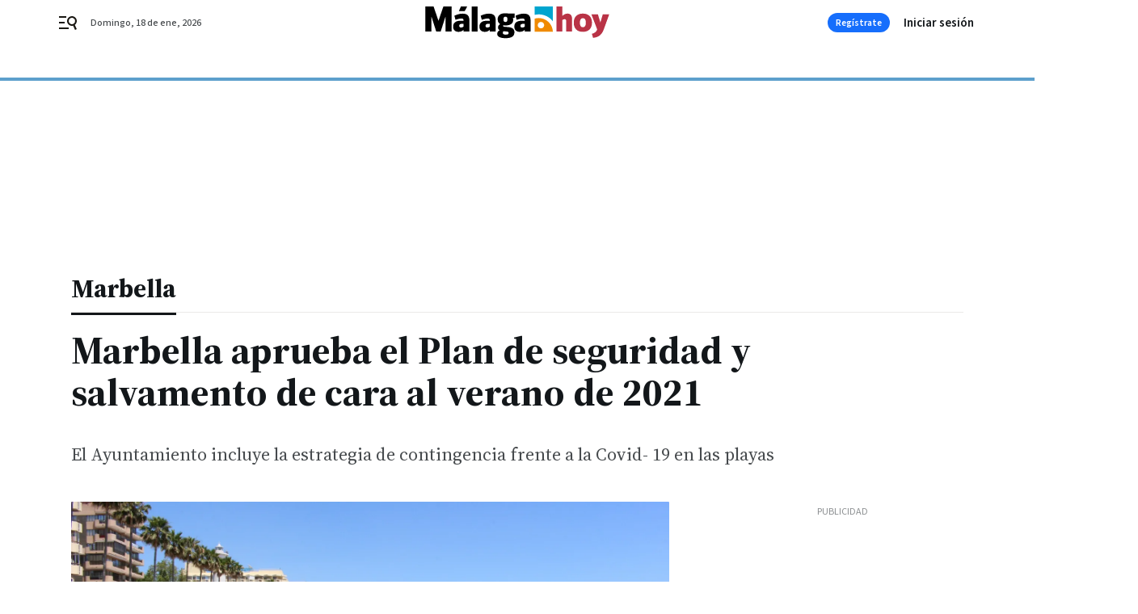

--- FILE ---
content_type: text/html; charset=UTF-8
request_url: https://www.malagahoy.es/marbella/Marbella-aprueba-Plan-seguridad-salvamento_0_1566445168.html
body_size: 44171
content:



<!doctype html>
<html lang="es">
<head>
    <!-- bbnx generated at 2026-01-18T15:23:53+01:00 -->
    <meta charset="UTF-8">
    <meta name="viewport" content="width=device-width, initial-scale=1.0">
    <meta http-equiv="X-UA-Compatible" content="ie=edge">
    <meta name="generator" content="BBT bCube NX">

    <link rel="preconnect" href="https://fonts.googleapis.com">
<link rel="preconnect" href="https://fonts.gstatic.com" crossorigin>
<link href="https://fonts.googleapis.com/css2?family=Source+Sans+3:ital,wght@0,200..900;1,200..900&family=Source+Serif+4:ital,opsz,wght@0,8..60,200..900;1,8..60,200..900&display=swap" rel="stylesheet">

    <link rel="preload" href="/malagahoy/vendor.h-9f04c90ba4f98b79ed48.js" as="script">
    <link rel="preload" href="/malagahoy/app.h-5e832fb6e670070b5f23.js" as="script">
    <link rel="preload" href="/malagahoy/app.h-0f028a1f601ffc3bdb97.css" as="style">

    <title>Marbella aprueba el Plan de seguridad y salvamento de cara al verano de 2021</title>
    <meta name="description" content="El Ayuntamiento incluye la estrategia de contingencia frente a la Covid- 19 en las playas">            <link rel="canonical" href="https://www.malagahoy.es/marbella/Marbella-aprueba-Plan-seguridad-salvamento_0_1566445168.html">    
            
            <meta property="article:modified_time" content="2021-04-19T20:05:00+02:00">                    <meta property="article:published_time" content="2021-04-19T20:05:00+02:00">                    <meta property="article:section" content="Marbella">                    <meta property="article:tag" content="Playas Málaga">                    <meta name="author" content="Mª Jesús Serrano">                    <meta http-equiv="Content-Type" content="text/html; charset=UTF-8">                    <meta name="generator" content="BBT bCube NX">                    <meta name="keywords" content="Marbella, aprueba, Plan, seguridad, salvamento">                    <meta property="og:description" content="El Ayuntamiento incluye la estrategia de contingencia frente a la Covid- 19 en las playas">                    <meta property="og:image" content="https://static.grupojoly.com/clip/6f625a88-2109-4e00-848a-334310652374_facebook-aspect-ratio_default_0.jpg">                    <meta property="og:image:height" content="628">                    <meta property="og:image:width" content="1200">                    <meta property="og:site_name" content="Málaga Hoy">                    <meta property="og:title" content="Marbella aprueba el Plan de seguridad y salvamento de cara al verano de 2021">                    <meta property="og:type" content="article">                    <meta property="og:url" content="https://www.malagahoy.es/marbella/Marbella-aprueba-Plan-seguridad-salvamento_0_1566445168.html">                    <meta name="publisher" content="Málaga Hoy">                    <meta http-equiv="refresh" content="600">                    <meta name="robots" content="index,follow,max-image-preview:large">                    <meta name="twitter:card" content="summary_large_image">                    <meta name="twitter:description" content="El Ayuntamiento incluye la estrategia de contingencia frente a la Covid- 19 en las playas">                    <meta name="twitter:image" content="https://static.grupojoly.com/clip/6f625a88-2109-4e00-848a-334310652374_twitter-aspect-ratio_default_0.jpg">                    <meta name="twitter:title" content="Marbella aprueba el Plan de seguridad y salvamento de cara al verano de 2021">                    <link rel="shortcut icon" href="https://static.grupojoly.com/clip/d7627187-5e50-4300-aa35-5621afa7a809_source-aspect-ratio_default_0.jpg" type="image/x-icon">                    <link rel="apple-touch-icon" href="https://static.grupojoly.com/joly/public/file/2024/0918/09/app-launcher-ma-laga.png">                    <link href="https://www.malagahoy.es/marbella/Marbella-aprueba-Plan-seguridad-salvamento_0_1566445168.amp.html" rel="amphtml">                    <meta property="mrf:canonical" content="https://www.malagahoy.es/marbella/Marbella-aprueba-Plan-seguridad-salvamento_0_1566445168.html">                    <meta property="mrf:authors" content="Malaga Hoy">                    <meta property="mrf:sections" content="Marbella">                    <meta property="mrf:tags" content="noticia_id:7302077">                    <meta property="mrf:tags" content="fechapublicacion:20210419">                    <meta property="mrf:tags" content="lastmodify:malagahoy">                    <meta property="mrf:tags" content="layout:noticias">                    <meta property="mrf:tags" content="accesstype:abierto">                    <meta property="mrf:tags" content="seotag:playas-málaga">                    <meta property="mrf:tags" content="keywords:Marbella;aprueba;Plan;seguridad;salvamento">                    <meta property="mrf:tags" content="categoria:Marbella">                    <meta property="mrf:tags" content="subcategoria:sinct">            
    
    <link rel="preconnect" href="https://static.grupojoly.com">
                                    <script type="application/ld+json">{"@context":"https:\/\/schema.org","@graph":[{"@context":"https:\/\/schema.org","@type":"NewsMediaOrganization","name":"M\u00e1laga Hoy","url":"https:\/\/www.malagahoy.es","logo":{"@type":"ImageObject","url":"https:\/\/www.malagahoy.es\/static\/logos\/malagahoy.svg"},"sameAs":["https:\/\/www.facebook.com\/M%C3%A1laga-Hoy-192212876990\/","https:\/\/twitter.com\/malagahoy_es","https:\/\/www.instagram.com\/malagahoy_es\/","https:\/\/www.youtube.com\/channel\/UCF6MRXTV4iV9eY2ddgXBkTw"],"foundingDate":"2004-05-17T00:00:00+02:00","@id":"https:\/\/www.malagahoy.es#organization"},{"@context":"https:\/\/schema.org","@type":"BreadcrumbList","name":"Marbella aprueba el Plan de seguridad y salvamento de cara al verano de 2021","itemListElement":[{"@type":"ListItem","position":1,"item":{"@type":"CollectionPage","url":"https:\/\/www.malagahoy.es","name":"M\u00e1laga Hoy","@id":"https:\/\/www.malagahoy.es"}},{"@type":"ListItem","position":2,"item":{"@type":"CollectionPage","url":"https:\/\/www.malagahoy.es\/marbella\/","name":"Marbella","@id":"https:\/\/www.malagahoy.es\/marbella\/"}},{"@type":"ListItem","position":3,"item":{"@type":"WebPage","url":"https:\/\/www.malagahoy.es\/marbella\/Marbella-aprueba-Plan-seguridad-salvamento_0_1566445168.html","name":"Marbella aprueba el Plan de seguridad y salvamento de cara al verano de 2021","@id":"https:\/\/www.malagahoy.es\/marbella\/Marbella-aprueba-Plan-seguridad-salvamento_0_1566445168.html"}}],"@id":"https:\/\/www.malagahoy.es\/marbella\/Marbella-aprueba-Plan-seguridad-salvamento_0_1566445168.html#breadcrumb"},{"@context":"https:\/\/schema.org","@type":"NewsArticle","headline":"Marbella aprueba el Plan de seguridad y salvamento de cara al verano de 2021","url":"https:\/\/www.malagahoy.es:443\/marbella\/Marbella-aprueba-Plan-seguridad-salvamento_0_1566445168.html","image":[{"@type":"ImageObject","url":"https:\/\/static.grupojoly.com\/clip\/6f625a88-2109-4e00-848a-334310652374_source-aspect-ratio_1600w_0.jpg","width":1600,"height":1067,"name":"Vista de la playa El Faro, en Marbella.","author":{"@type":"Person","name":"M\u00aa Jes\u00fas Serrano"}}],"datePublished":"2021-04-19T20:05:00+02:00","dateModified":"2021-04-19T20:05:00+02:00","publisher":{"@id":"https:\/\/www.malagahoy.es#organization"},"author":[{"@type":"Person","name":"M\u00aa Jes\u00fas Serrano"}],"mainEntityOfPage":"https:\/\/www.malagahoy.es\/marbella\/Marbella-aprueba-Plan-seguridad-salvamento_0_1566445168.html","isAccessibleForFree":true,"articleSection":["Marbella"],"articleBody":"El Ayuntamiento de Marbella ha aprobado el Plan de seguridad y salvamento de cara al verano de 2021, una iniciativa que incluye la estrategia de contingencia frente a la Covid-19 en las playas y que persigue planificar la temporada alta, seg\u00fan anunci\u00f3 ayer lunes el portavoz municipal, F\u00e9lix Romero. As\u00ed lo destac\u00f3 el responsable municipal tras la Junta de Gobierno local, donde se\u00f1al\u00f3 que el documento sale adelante con el fin de ser validado por la Comisi\u00f3n de Protecci\u00f3n Civil de Andaluc\u00eda, as\u00ed como se integrar\u00e1 en \u201cel Plan de emergencias municipal de Marbella\u201d.  Romero ha detallado que el Plan de seguridad y salvamento contar\u00e1 con undispositivoque est\u00e1 por determinar y recoge aspectos como la delimitaci\u00f3n de las playas de Marbella, clasific\u00e1ndose \u201ccu\u00e1les est\u00e1n libres, cu\u00e1les son peligrosas o cu\u00e1les pueden ser de uso prohibido\u201d, as\u00ed como \u201cse determinan los grados de protecci\u00f3n de cada una\u201d de ellas. Por otro lado, el documento contempla \u201clas medidas de prevenci\u00f3n en situaciones de emergencia que hay que adaptar en el supuesto de que se produzca alg\u00fan tipo de riesgo, ya sea ordinario o extraordinario\u201d. Adem\u00e1s, el concejal ha se\u00f1alado que el texto prev\u00e9 \u201cel nivel de informaci\u00f3n y la forma y en que tiene que llegar\u201d \u00e9sta a los usuarios de la playa, para lo que se har\u00e1 uso de \u201cpictogramas a la entrada\u201d de la costa, como por ejemplo \u201ctodos los servicios disponibles, los peligros del estado de la arena o cualquier informaci\u00f3n que se considere necesaria para el correcto uso de la playa por parte de los ciudadanos\u201d. Asimismo, el portavoz municipal ha precisado que en el plan \u201cse establecen las normas e instrucciones de seguridad\u201d en los lugares destinados al ba\u00f1o, as\u00ed como \u201cse definen los protocolos para el rescate de las personas accidentadas en el agua o pr\u00f3ximas a la playa y los dispositivos que se van a desplegar a tal efecto\u201d. Tambi\u00e9n se contemplan \u201clos elementos de colaboraci\u00f3n que permitan ponernos en contacto desde el propio Ayuntamiento con otras administraciones que tengan la competencia en el supuesto de que se produzcan emergencias extraordinarias acaecidas en el mar\u201d. Por otro lado, Romero ha indicado que la Junta de Gobierno Local ha aprobado \u201cel Plan de contingencia ante la Covid- 19\u201d, donde se establece \u201cc\u00f3mo se va a plantear la informaci\u00f3n a cada uno de los operadores que tenemos desplegados en las playas para que las trasladen a los usuarios\u201d, relativa a \u201ctodas las medidas preventivas para evitar la prolongaci\u00f3n\u201d del coronavirus en el litoral.  El documento tambi\u00e9n establece el marco en el que deben desarrollarse aquellas \u201cactividades lucrativas\u201d que se producen en las playas como \u201cel alquiler de hamacas, sombrillas o establecimientos de hosteler\u00eda\u201d y las \u201cno lucrativas\u201d vinculadas al ocio y al deporte con el objeto de que \u201cse acomoden perfectamente a las indicaciones de las autoridades sanitarias y a los planes de desescalada que se establezcan por el Estado, atendiendo a las recomendaciones de la comunidad aut\u00f3noma de Andaluc\u00eda\u201d. ","wordCount":521,"name":"Marbella aprueba el Plan de seguridad y salvamento de cara al verano de 2021","description":"El Ayuntamiento incluye la estrategia de contingencia frente a la Covid- 19 en las playas","keywords":["Playas M\u00e1laga"],"contentLocation":[{"@type":"Place","name":"Marbella"}]}]}</script>
                <!-- New cookie policies (Marfeel) -->
<script type="text/javascript">
    if (!window.didomiConfig) {
        window.didomiConfig = {};
    }
    if (!window.didomiConfig.notice) {
        window.didomiConfig.notice = {};
    }
    if (!window.didomiConfig.app) {
        window.didomiConfig.app = {};
    }

    // time in seconds pay to reject should be valid. In this example, one day in seconds is 86400.
    window.didomiConfig.app.deniedConsentDuration = 86400;
    window.didomiConfig.notice.enable = false;
</script>
<!-- End New cookie policies (Marfeel) -->

<!-- Didomi CMP -->
<script async type="text/javascript">window.gdprAppliesGlobally=true;(function(){function a(e){if(!window.frames[e]){if(document.body&&document.body.firstChild){var t=document.body;var n=document.createElement("iframe");n.style.display="none";n.name=e;n.title=e;t.insertBefore(n,t.firstChild)}
    else{setTimeout(function(){a(e)},5)}}}function e(n,r,o,c,s){function e(e,t,n,a){if(typeof n!=="function"){return}if(!window[r]){window[r]=[]}var i=false;if(s){i=s(e,t,n)}if(!i){window[r].push({command:e,parameter:t,callback:n,version:a})}}e.stub=true;function t(a){if(!window[n]||window[n].stub!==true){return}if(!a.data){return}
        var i=typeof a.data==="string";var e;try{e=i?JSON.parse(a.data):a.data}catch(t){return}if(e[o]){var r=e[o];window[n](r.command,r.parameter,function(e,t){var n={};n[c]={returnValue:e,success:t,callId:r.callId};a.source.postMessage(i?JSON.stringify(n):n,"*")},r.version)}}
        if(typeof window[n]!=="function"){window[n]=e;if(window.addEventListener){window.addEventListener("message",t,false)}else{window.attachEvent("onmessage",t)}}}e("__tcfapi","__tcfapiBuffer","__tcfapiCall","__tcfapiReturn");a("__tcfapiLocator");(function(e){
        var t=document.createElement("script");t.id="spcloader";t.type="text/javascript";t.async=true;t.src="https://sdk.privacy-center.org/"+e+"/loader.js?target="+document.location.hostname;t.charset="utf-8";var n=document.getElementsByTagName("script")[0];n.parentNode.insertBefore(t,n)})("6e7011c3-735d-4a5c-b4d8-c8b97a71fd01")})();</script>
<!-- End Didomi CMP -->
                                    <script>
    window.adMap = {"networkCode":"","adUnitPath":"","segmentation":{"site":"","domain":"https:\/\/www.malagahoy.es","id":"7302077","type":"content","subtype":"noticias","language":"es","category":["Marbella","Provincia"],"tags":["Playas M\u00e1laga"],"authors":[],"geocont":""},"bannerTop":null,"bannerUnderHeader":{"type":"html","id":1000028,"slotType":"BANNER","minimumReservedHeightMobile":115,"minimumReservedHeightDesktop":265,"name":"Top, Int, Skin RC","active":true,"code":"<div id=\"top\" class=\"henneoHB\"><\/div>\n<div id=\"int\" class=\"henneoHB\"><\/div>\n<div id=\"skin\" class=\"henneoHB\"><\/div>"},"bannerFooter":null,"afterContent":null,"skyLeft":{"type":"html","id":1000027,"slotType":"SKY","minimumReservedHeightMobile":null,"minimumReservedHeightDesktop":600,"name":"Skyizda RC","active":true,"code":"<div id=\"skyizda\" class=\"henneoHB\"><\/div>"},"skyRight":{"type":"html","id":1000026,"slotType":"SKY","minimumReservedHeightMobile":null,"minimumReservedHeightDesktop":600,"name":"Skydcha RC","active":true,"code":"<div id=\"skydcha\" class=\"henneoHB\"><\/div>"},"outOfPage":null,"list":[{"index":3,"position":{"type":"html","id":1000064,"slotType":"RECTANGLE","minimumReservedHeightMobile":250,"minimumReservedHeightDesktop":450,"name":"Intext Contenidos Noticias  MH","active":true,"code":"<div class=\"adv-intext\">\n <script>function a(r){try{for(;r.parent&&r!==r.parent;)r=r.parent;return r}catch(r){return null}}var n=a(window);if(n&&n.document&&n.document.body){var s=document.createElement(\"script\");s.setAttribute(\"data-gdpr-applies\", \"${gdpr}\");s.setAttribute(\"data-consent-string\", \"${gdpr_consent}\");s.src=\"https:\/\/static.sunmedia.tv\/integrations\/808f10a3-fa4e-4831-bee8-fb9f19e63682\/808f10a3-fa4e-4831-bee8-fb9f19e63682.js\",s.async=!0,n.document.body.appendChild(s)}<\/script>\n<\/div>"}}],"vastUrl":"https:\/\/vast.sunmedia.tv\/df40fa1e-ea46-48aa-9f19-57533868f398?rnd=__timestamp__&gdpr=${gdpr}&gdpr_consent=${gdpr_consent}&referrerurl=__page-url__&rw=__player-width__&rh=__player-height__&cp.schain=${supply_chain}&t=${VALUE}","adMapName":"Admap Contenidos con columna derecha Desktop MH","underRecirculationBannerLeft":null,"underRecirculationBannerRight":null} || [];
    window.adMapMobile = {"networkCode":"","adUnitPath":"","segmentation":{"site":"","domain":"https:\/\/www.malagahoy.es","id":"7302077","type":"content","subtype":"noticias","language":"es","category":["Marbella","Provincia"],"tags":["Playas M\u00e1laga"],"authors":[],"geocont":""},"bannerTop":{"type":"html","id":1000024,"slotType":"BANNER","minimumReservedHeightMobile":115,"minimumReservedHeightDesktop":265,"name":"Top, Int RC","active":true,"code":"<div id=\"top\" class=\"henneoHB\"><\/div>\n<div id=\"int\" class=\"henneoHB\"><\/div>"},"bannerUnderHeader":null,"bannerFooter":null,"afterContent":null,"skyLeft":null,"skyRight":null,"outOfPage":null,"list":[{"index":3,"position":{"type":"html","id":1000013,"slotType":"RECTANGLE","minimumReservedHeightMobile":600,"minimumReservedHeightDesktop":600,"name":"Right1 RC","active":true,"code":"<div class=\"henneoHB henneoHB-right\" ><\/div>"}},{"index":5,"position":{"type":"html","id":1000064,"slotType":"RECTANGLE","minimumReservedHeightMobile":250,"minimumReservedHeightDesktop":450,"name":"Intext Contenidos Noticias  MH","active":true,"code":"<div class=\"adv-intext\">\n <script>function a(r){try{for(;r.parent&&r!==r.parent;)r=r.parent;return r}catch(r){return null}}var n=a(window);if(n&&n.document&&n.document.body){var s=document.createElement(\"script\");s.setAttribute(\"data-gdpr-applies\", \"${gdpr}\");s.setAttribute(\"data-consent-string\", \"${gdpr_consent}\");s.src=\"https:\/\/static.sunmedia.tv\/integrations\/808f10a3-fa4e-4831-bee8-fb9f19e63682\/808f10a3-fa4e-4831-bee8-fb9f19e63682.js\",s.async=!0,n.document.body.appendChild(s)}<\/script>\n<\/div>"}},{"index":8,"position":{"type":"html","id":1000014,"slotType":"RECTANGLE","minimumReservedHeightMobile":600,"minimumReservedHeightDesktop":600,"name":"Right2 RC","active":true,"code":"<div class=\"henneoHB henneoHB-right\" ><\/div>"}},{"index":13,"position":{"type":"html","id":1000015,"slotType":"RECTANGLE","minimumReservedHeightMobile":600,"minimumReservedHeightDesktop":600,"name":"Right3 RC","active":true,"code":"<div class=\"henneoHB henneoHB-right\" ><\/div>"}},{"index":17,"position":{"type":"html","id":1000016,"slotType":"RECTANGLE","minimumReservedHeightMobile":600,"minimumReservedHeightDesktop":600,"name":"Right4 RC","active":true,"code":"<div class=\"henneoHB henneoHB-right\" ><\/div>"}}],"vastUrl":"https:\/\/vast.sunmedia.tv\/df40fa1e-ea46-48aa-9f19-57533868f398?rnd=__timestamp__&gdpr=${gdpr}&gdpr_consent=${gdpr_consent}&referrerurl=__page-url__&rw=__player-width__&rh=__player-height__&cp.schain=${supply_chain}&t=${VALUE}","adMapName":"Admap Contenidos Mobile MH","underRecirculationBannerLeft":null,"underRecirculationBannerRight":null} || [];
</script>
                        
            <!-- Tag per site - Google Analytics -->

    
    <!-- Google Analytics -->
    <script>
        window.dataLayer = window.dataLayer || [];
        window.dataLayer.push({
                        'site': 'mhy',                        'categoria': 'Marbella',                        'subcategoria': '',                        'secundarias': 'Provincia',                        'section': 'Marbella',                        'platform': 'Desktop',                        'layout': 'noticias',                        'createdby': 'malagahoy',                        'titular': 'Marbella-aprueba-el-Plan-de-seguridad-y-salvamento-de-cara-al-verano-de-2021',                        'fechapublicacion': '20210419',                        'lastmodify': 'malagahoy',                        'keywords': 'Marbella,aprueba,Plan,seguridad,salvamento',                        'noticia_id': '7302077',                        'seotag': 'playas-málaga',                        'title': 'Marbella aprueba el Plan de seguridad y salvamento de cara al verano de 2021',                        'firma': 'Mª Jesús Serrano',                        'media_id': '405',                        'author': 'Malaga Hoy',                        'user': 'malagahoy',                        'image': 'https://static.grupojoly.com/clip/6f625a88-2109-4e00-848a-334310652374_16-9-aspect-ratio_25p_0.jpg',                        'canonical': 'https://www.malagahoy.es/marbella/Marbella-aprueba-Plan-seguridad-salvamento_0_1566445168.html',                        'template': 'normal',                        'op_column': '',                        'fechadeactualizacion': '2021-04-19 20:15:56',                        'accesstype': 'abierto',                        'mediatype': '',                        'user_logged': '0',                        'user_id': '',                        'ga_id': '',                        'su': '',                        'kid': ''                    });
    </script>
    <script>
    function updateDataLayerPlatform() {
        const isMobile = detectMob();
        if (isMobile) {
            window.dataLayer.push({ 'platform': 'Mobile' });
        }
    }

    function detectMob() {
        const toMatch = [
            /Android/i,
            /webOS/i,
            /iPhone/i,
            /iPad/i,
            /iPod/i,
            /BlackBerry/i,
            /Windows Phone/i
        ];

        return toMatch.some((toMatchItem) => {
            return navigator.userAgent.match(toMatchItem);
        });
    }

    updateDataLayerPlatform();
    </script>

    <!-- Google Tag Manager -->
    <script>
    window.jolTagManagerId = "GTM-W2RC7Q";
    (function (w, d, s, l, i) {
        w[l] = w[l] || [];
        w[l].push({ 'gtm.start': new Date().getTime(), event: 'gtm.js' });
        const f = d.getElementsByTagName(s)[0],
            j = d.createElement(s),
            dl = l != 'dataLayer' ? '&l=' + l : '';
        j.src = 'https://www.googletagmanager.com/gtm.js?id=' + i + dl;
        j.async = 'true';
        f.parentNode.insertBefore(j, f);
    })(window, document, 'script', 'dataLayer', 'GTM-W2RC7Q');
    </script>
    <!-- End Google Tag Manager -->

<!-- Google Tag Manager (Alayans -> Addoor) - https://mgr.bitban.com/issues/129004 -->
<script>(function(w,d,s,l,i){w[l]=w[l]||[]; w[l].push({'gtm.start':new Date().getTime(), event:'gtm.js'});var f=d.getElementsByTagName(s)[0],j=d.createElement(s), dl=l!='dataLayer'?'&l='+l:'';j.async=true;j.src='https://www.googletagmanager.com/gtm.js?id='+i+dl;f.parentNode.insertBefore(j,f);
    })(window,document, 'script', 'dataLayer', 'GTM-P3BNRJ4L'); </script>
<!-- End Google Tag Manager -->
    
                        <style>
        #related-7302077 {
            display: none;
        }
    </style>
    <link rel="preload" href="/malagahoy/brick/hot-topics-joly-default-brick.h-4000022b0ce0748cb21e.css" as="style"><link rel="preload" href="/malagahoy/brick/header-joly-default-brick.h-d19f781c44f10aba74b5.css" as="style"><link rel="preload" href="/malagahoy/brick/footer-joly-default-brick.h-3e801cf7d1194f866718.css" as="style"><link rel='stylesheet' href='/malagahoy/brick/hot-topics-joly-default-brick.h-4000022b0ce0748cb21e.css'><link rel='stylesheet' href='/malagahoy/brick/header-joly-default-brick.h-d19f781c44f10aba74b5.css'><link rel='stylesheet' href='/malagahoy/brick/footer-joly-default-brick.h-3e801cf7d1194f866718.css'>

    <link rel="stylesheet" href="/malagahoy/app.h-0f028a1f601ffc3bdb97.css">

                
                                
                    <!-- Seedtag Config -->
<script defer>
!function(){window.hb_now=Date.now();var e=document.getElementsByTagName("script")[0],t="https://hb.20m.es/stable/config/grupojoly.com/desktop-mobile.min.js";
window.location.search.match(/hb_test=true/)&&(t=t.replace("/stable/","/test/"));var n=document.createElement("script");n.async=!0,n.src=t,e.parentNode.insertBefore(n,e)}();
</script>
<!-- Indigitall -->
<script defer type="text/javascript" src="/static/indigitall/sdk.min.js"></script>
<script defer type="text/javascript" src="/static/indigitall/worker.min.js"></script>
<!-- GFK -->

    
    <script defer type="text/javascript">
        var gfkS2sConf = {
            media: "MalagahoyWeb",
            url: "//es-config.sensic.net/s2s-web.js",
            type:     "WEB",
            logLevel: "none"
        };

        (function (w, d, c, s, id, v) {
            if (d.getElementById(id)) {
                return;
            }

            w.gfkS2sConf = c;
            w[id] = {};
            w[id].agents = [];
            var api = ["playStreamLive", "playStreamOnDemand", "stop", "skip", "screen", "volume", "impression"];
            w.gfks = (function () {
                function f(sA, e, cb) {
                    return function () {
                        sA.p = cb();
                        sA.queue.push({f: e, a: arguments});
                    };
                }
                function s(c, pId, cb) {
                    var sA = {queue: [], config: c, cb: cb, pId: pId};
                    for (var i = 0; i < api.length; i++) {
                        var e = api[i];
                        sA[e] = f(sA, e, cb);
                    }
                    return sA;
                }
                return s;
            }());
            w[id].getAgent = function (cb, pId) {
                var a = {
                    a: new w.gfks(c, pId || "", cb || function () {
                        return 0;
                    })
                };
                function g(a, e) {
                    return function () {
                        return a.a[e].apply(a.a, arguments);
                    }
                }
                for (var i = 0; i < api.length; i++) {
                    var e = api[i];
                    a[e] = g(a, e);
                }
                w[id].agents.push(a);
                return a;
            };

            var lJS = function (eId, url) {
                var tag = d.createElement(s);
                var el = d.getElementsByTagName(s)[0];
                tag.id = eId;
                tag.async = true;
                tag.type = 'text/javascript';
                tag.src = url;
                el.parentNode.insertBefore(tag, el);
            };

            if (c.hasOwnProperty(v)) {lJS(id + v, c[v]);}
            lJS(id, c.url);
        })(window, document, gfkS2sConf, 'script', 'gfkS2s', 'visUrl');
    </script>
    <script defer type="text/javascript">
        var agent = gfkS2s.getAgent();
        let c1 = window.location.hostname.replace("www.", "");
        let c2 = "homepage";
        if (window.location.pathname.length > 1) {
            c2 = window.location.pathname;
            if (window.location.pathname.lastIndexOf("/") > 0) {
                c2 = window.location.pathname.substring(1, window.location.pathname.lastIndexOf("/"));
            }
        }
        var customParams = {
            c1: c1,
            c2: c2
        }

        agent.impression("default", customParams);
    </script>
<!-- Marfeel head-->
<script defer type="text/javascript">
    function e(e){var t=!(arguments.length>1&&void 0!==arguments[1])||arguments[1],c=document.createElement("script");c.src=e,t?c.type="module":(c.async=!0,c.type="text/javascript",c.setAttribute("nomodule",""));var n=document.getElementsByTagName("script")[0];n.parentNode.insertBefore(c,n)}function t(t,c,n){var a,o,r;null!==(a=t.marfeel)&&void 0!==a||(t.marfeel={}),null!==(o=(r=t.marfeel).cmd)&&void 0!==o||(r.cmd=[]),t.marfeel.config=n,t.marfeel.config.accountId=c;var i="https://sdk.mrf.io/statics";e("".concat(i,"/marfeel-sdk.js?id=").concat(c),!0),e("".concat(i,"/marfeel-sdk.es5.js?id=").concat(c),!1)}!function(e,c){var n=arguments.length>2&&void 0!==arguments[2]?arguments[2]:{};t(e,c,n)}(window,3358,{} /*config*/);
</script>

<!-- Interstitial Adgage -->
    <script defer src="https://cdn.adkaora.space/grupojoly/generic/prod/adk-init.js" data-version="v3" type="text/javascript"></script>
<!-- Besocy head -->
<script>
(function(d,s,id,h,t){
    var js,r,djs = d.getElementsByTagName(s)[0];
    if (d.getElementById(id)) {return;}
    js = d.createElement('script');js.id =id;js.async=1;
    js.h=h;js.t=t;
    r=encodeURI(btoa(d.referrer));
    js.src="//"+h+"/pixel/js/"+t+"/"+r;
    djs.parentNode.insertBefore(js, djs);
}(document, 'script', 'dogtrack-pixel','joly.spxl.socy.es', 'JOLYOzD0eCrpfv'));
</script>
<!-- Besocy head -->

<!-- Permutive -->


        
<script defer type="text/javascript" src="https://cdns.gigya.com/js/gigya.js?apiKey=3_R3IcsIgkTf5H6458Stvl9Xy1n_OZZEgEjAP5nXYM_jJQa9se-oRSDdZpfBCMMCtH">
    {
        'lang': 'es',
        'sessionExpiration': 2592000,
    }
</script>
        
    <style>@media all and (max-width: 768px) {#id-bannerTop { min-height: 115px; }} </style>
<style>@media all and (min-width: 769px) {#id-bannerUnderHeader { min-height: 265px; }} </style>
<style>@media all and (min-width: 1100px) {#id-1000064-advertising--desktop { min-height: 486px; }} </style>
<style>@media all and (max-width: 1099px) {#id-1000013-advertising--mobile { min-height: 636px; }} </style>
<style>@media all and (max-width: 1099px) {#id-1000064-advertising--mobile { min-height: 286px; }} </style>
<style>@media all and (max-width: 1099px) {#id-1000014-advertising--mobile { min-height: 636px; }} </style>
<style>@media all and (max-width: 1099px) {#id-1000015-advertising--mobile { min-height: 636px; }} </style>
</head>


<body class="web-mode malagahoy  sky-grid sky-grid-content">

  
      <!-- Global site tag (gtag.js) - Google Analytics -->

    <!-- Google Tag Manager (noscript) -->
    <noscript><iframe src="https://www.googletagmanager.com/ns.html?id=GTM-W2RC7Q"
                      height="0" width="0" style="display:none;visibility:hidden"></iframe></noscript>
    <!-- End Google Tag Manager (noscript) -->
  
        
            <!-- Begin comScore Tag -->
        <script>
            var _comscore = _comscore || [];
            _comscore.push({ c1: "2", c2: "14621244" });
            (function() {
                var s = document.createElement("script"), el = document.getElementsByTagName("script")[0]; s.async = true;
                s.src = "https://sb.scorecardresearch.com/cs/14621244/beacon.js";
                el.parentNode.insertBefore(s, el);
            })();
        </script>
        <noscript>
            <img src="https://sb.scorecardresearch.com/p?c1=2&c2=14621244&cv=3.6&cj=1" alt="comScore">
        </noscript>
        <!-- End comScore Tag -->
    
  
  
<div id="app">
    <page-variables :content-id="7302077"                    :running-in-showroom="false"
                    :site-url="&quot;https:\/\/www.malagahoy.es&quot;"
                    :site="{&quot;id&quot;:20,&quot;name&quot;:&quot;M\u00e1laga Hoy&quot;,&quot;alias&quot;:&quot;malagahoy&quot;,&quot;url&quot;:&quot;https:\/\/www.malagahoy.es&quot;,&quot;staticUrl&quot;:null,&quot;scheme&quot;:&quot;https&quot;,&quot;mediaId&quot;:10}"
                    :preview="false"
                    :feature-flags="{&quot;CmsAuditLog.enabled&quot;:true,&quot;ManualContentIdInBoardsAndComposition.enabled&quot;:true,&quot;ShowLanguageToolFAB.Enabled&quot;:true}"></page-variables>
                                            <nx-paywall-manager :content-id="7302077"></nx-paywall-manager>
            <nx-paywall-version-testing></nx-paywall-version-testing>
            
            
                        <aside id="id-bannerTop" data-ad-type="bannerTop">
                <nx-advertising-position type="bannerTop"></nx-advertising-position>
            </aside>
            
            
            
        
            <div class="top_container">
                        <nav aria-label="Saltar al contenido">
                <a href="#content-body" tabindex="0" class="sr-only gl-accessibility">Ir al contenido</a>
            </nav>
            
                                            
                

            
                                            
                
<nx-header-joly-default inline-template>
    <header class="bbnx-header malagahoy  "
            :class="{
            'sticky': this.headerSticky,
            'stickeable': this.headerStickable,
            'open_menu': this.openMenu,
            'open_search': this.openSearch }">
        <div class="bbnx-header-wrapper">
            <button class="burger"
                    aria-expanded="false"
                    @click.stop="toggleMenu"
                    aria-label="header.menu.open">
                <span class="sr-only">header.menu.open</span>
                <svg width="24" height="24" viewBox="0 0 24 24" fill="none" xmlns="http://www.w3.org/2000/svg">
<path fill-rule="evenodd" clip-rule="evenodd" d="M10 4H1V6H10V4ZM13 18H1V20H13V18ZM1 11H8V13H1V11ZM22.6453 12.0163C23.7635 8.89772 22.15 5.46926 19.0388 4.35308C15.9275 3.23699 12.4933 4.85461 11.3627 7.96875C10.2322 11.0829 11.8322 14.5178 14.939 15.6462C16.1126 16.0666 17.3318 16.0999 18.4569 15.8118L20.8806 21L22.9881 20.0095L20.5604 14.812C21.4838 14.1292 22.2237 13.1761 22.6453 12.0163ZM13.3081 8.64794C14.061 6.60972 16.3173 5.56022 18.3531 6.30143C20.3991 7.05629 21.4422 9.32957 20.6794 11.3795L20.6208 11.5266C19.8047 13.463 17.6031 14.4318 15.6213 13.6973C13.5898 12.9445 12.5552 10.6862 13.3081 8.64794Z" fill="#1A1813"/>
</svg>

            </button>
            <span class="register-date register-date--xl A-100-500-500-N" v-text="dateTimeNow"></span>
                        <a href="/" class="logo" title="Ir a Málaga Hoy">
                                                            <svg width="256" height="45" viewBox="0 0 256 45" fill="none" xmlns="http://www.w3.org/2000/svg">
<g id="Vector">
<path d="M152.067 17.0263C153.936 16.4452 155.894 16.1439 157.888 16.1439C163.1 16.1439 168.096 18.2135 171.783 21.9006C175.316 25.43 177.368 30.1753 177.529 35.1501H152.067V17.0263ZM157.781 29.2068C158.624 30.0533 159.771 30.5303 160.969 30.5303C162.167 30.5303 163.311 30.0569 164.154 29.2068C164.997 28.3604 165.474 27.2162 165.474 26.0182C165.474 24.8202 164.997 23.6797 164.154 22.8368C163.311 21.9867 162.164 21.5133 160.969 21.5133C159.775 21.5133 158.627 21.9867 157.781 22.8368C156.938 23.6797 156.461 24.8274 156.461 26.0182C156.461 27.209 156.938 28.3604 157.781 29.2068Z" fill="#F08A00"/>
<path d="M152.067 0H177.583V20.7601C176.92 19.8885 176.191 19.0599 175.406 18.2744C170.765 13.626 164.459 11.0149 157.892 11.0149C155.916 11.0149 153.964 11.2516 152.071 11.7107V0H152.067Z" fill="#00A5CF"/>
<path d="M36.6063 34.9456V0.0502196H25.1646C25.1251 0.168582 18.3282 19.9351 18.3282 19.9351C18.3282 19.9351 11.5314 0.168582 11.4919 0.0502196H0V34.9456H8.52209V14.6124L8.69426 14.5837C8.69426 14.5837 15.1647 34.8201 15.2042 34.942H21.4021C21.4415 34.8237 27.912 14.5837 27.912 14.5837L28.0842 14.6124V34.9456H36.6063Z" fill="black"/>
<path d="M57.2751 1.95633C57.8071 0.944161 58.2317 0.136456 58.2773 0.0502196H49.5257C49.4916 0.126339 48.0994 3.36611 47.3158 5.18976L46.7962 6.39875H54.9381C54.9706 6.34079 56.3024 3.80684 57.2751 1.95633Z" fill="black"/>
<path d="M72.7678 0.0502196V34.9456H64.5757V0.0502196H72.7678Z" fill="black"/>
<path d="M124.349 9.78821H124.345V9.78462L124.349 9.78821Z" fill="black"/>
<path fill-rule="evenodd" clip-rule="evenodd" d="M124.345 9.78821V15.8426C124.187 15.8534 121.63 15.9682 121.63 15.9682L121.727 16.1009C122.164 16.6963 122.387 17.5212 122.387 18.5542C122.387 25.0749 116.44 26.445 111.451 26.445C110.375 26.445 109.392 26.3374 108.75 26.1473L108.685 26.1294L108.65 26.1868C108.513 26.4128 108.327 26.7463 108.327 27.0333C108.327 28.034 109.123 28.1703 110.342 28.2707L115.482 28.719C121.321 29.2212 124.04 31.5561 124.04 36.0754C124.04 41.5022 120.023 44.142 111.763 44.142C104.033 44.142 100.113 42.1191 100.113 38.1235C100.113 35.9714 101.168 34.3646 103.338 33.206L103.474 33.1343L103.345 33.0518C101.914 32.1731 101.218 30.9249 101.218 29.2319C101.218 27.2807 102.179 25.7384 104.069 24.6481L104.195 24.5763L104.073 24.4974C103.058 23.8626 100.701 21.9437 100.701 17.9193C100.701 12.446 104.518 9.43312 111.454 9.43312C112.599 9.43312 113.499 9.55149 114.291 9.65909C115.124 9.77028 115.845 9.86353 116.609 9.78821H124.345ZM108.653 34.4793L108.682 34.4363L113.348 34.8918C114.987 35.0281 115.999 35.4155 115.999 36.9219C115.999 38.4283 114.647 39.2605 111.974 39.2605C109.302 39.2605 107.857 38.4319 107.857 36.7282C107.857 36.0324 108.122 35.2756 108.65 34.4829L108.653 34.4793ZM111.515 21.5922C109.571 21.5922 108.739 20.4946 108.739 17.9193C108.739 15.4804 109.672 14.2429 111.515 14.2429C113.47 14.2429 114.342 15.3764 114.342 17.9193C114.342 20.4946 113.495 21.5922 111.515 21.5922Z" fill="black"/>
<path fill-rule="evenodd" clip-rule="evenodd" d="M137.06 9.96757C132.401 9.96757 128.56 11.6175 126.02 12.7114C126.02 12.7114 125.694 12.8513 125.59 12.8943C125.629 13.0378 127.107 18.3964 127.154 18.565C127.272 18.5291 127.57 18.4359 127.57 18.4359C130.009 17.6719 133.047 16.725 135.586 16.725C137.444 16.725 138.276 17.4961 138.276 19.2285V19.867H134.621C127.487 19.867 123.872 22.6288 123.872 28.0734C123.872 34.8273 129.632 35.3509 131.397 35.3509C134.151 35.3509 136.35 34.4937 138.129 32.729L138.28 32.582V34.9456H146.472V19.0779C146.472 12.8621 143.484 9.96757 137.071 9.96757H137.06ZM138.269 28.181L138.032 28.3137L138.025 28.3178C137.275 28.7446 136.149 29.3862 134.872 29.3862C133.247 29.3862 132.39 28.5397 132.39 26.94C132.39 25.1395 133.602 24.189 135.891 24.189H138.272V28.1774L138.269 28.181Z" fill="black"/>
<path fill-rule="evenodd" clip-rule="evenodd" d="M77.4628 12.715C80.0022 11.6211 83.8436 9.96757 88.51 9.96757H88.5136C94.9267 9.96757 97.9144 12.8621 97.9144 19.0779V34.9456H89.7187V32.5784L89.5681 32.729C87.7998 34.4937 85.5976 35.3509 82.8394 35.3509C81.0747 35.3509 75.3144 34.8273 75.3144 28.0734C75.3144 22.6288 78.9298 19.867 86.0674 19.867H89.7187V19.2285C89.7187 17.4961 88.8938 16.725 87.0358 16.725C84.4892 16.725 81.4549 17.6719 79.0123 18.4359C79.0123 18.4359 78.7182 18.5291 78.5998 18.565C78.5532 18.3964 77.079 13.0378 77.0396 12.8943C77.1436 12.8513 77.4628 12.715 77.4628 12.715ZM89.4928 28.3102L89.7151 28.181H89.7187V24.1926H87.3407C85.0488 24.1926 83.8365 25.1431 83.8365 26.9436C83.8365 28.5433 84.6937 29.3898 86.3185 29.3898C87.6035 29.3898 88.7348 28.7432 89.4881 28.3128L89.4928 28.3102Z" fill="black"/>
<path fill-rule="evenodd" clip-rule="evenodd" d="M51.9217 9.96757C47.2576 9.96757 43.4177 11.6194 40.8747 12.7134L40.8709 12.715C40.8709 12.715 40.5517 12.8513 40.4477 12.8943C40.4871 13.0378 41.9613 18.3964 42.0079 18.565C42.1263 18.5291 42.4204 18.4359 42.4204 18.4359C44.863 17.6719 47.8973 16.725 50.4439 16.725C52.3019 16.725 53.1268 17.4961 53.1268 19.2285V19.867H49.4719C42.3379 19.867 38.7225 22.6288 38.7225 28.0734C38.7225 34.8273 44.4828 35.3509 46.2474 35.3509C49.0056 35.3509 51.2079 34.4937 52.9798 32.729L53.1304 32.5784V34.9456H61.3261V19.0779C61.3261 12.8621 58.3383 9.96757 51.9217 9.96757ZM53.1268 28.181L52.8901 28.3137L52.883 28.3178C52.1333 28.7446 51.0066 29.3862 49.7302 29.3862C48.1054 29.3862 47.2481 28.5397 47.2481 26.94C47.2481 25.1395 48.4569 24.189 50.7488 24.189H53.1304V28.1774L53.1268 28.181Z" fill="black"/>
<path d="M190.642 13.2781V0.0179293H182.454V34.9097H190.646V18.9523L190.689 18.9272L190.698 18.9217C191.375 18.5151 192.628 17.7615 193.96 17.7615C195.373 17.7615 196.091 18.5506 196.091 20.1037V34.9097H204.286V17.3742C204.286 12.6325 201.977 9.91016 197.952 9.91016C194.261 9.91016 192.07 11.951 190.893 13.0486L190.642 13.2781Z" fill="#B93346"/>
<path fill-rule="evenodd" clip-rule="evenodd" d="M219.304 9.90657C211.241 9.90657 206.618 14.5406 206.618 22.6144C206.618 30.6881 211.241 35.3222 219.304 35.3222C227.367 35.3222 231.99 30.5698 231.99 22.6144C231.99 14.659 227.367 9.90657 219.304 9.90657ZM219.304 28.9306C216.542 28.9306 215.143 26.8037 215.143 22.6144C215.143 18.4251 216.503 16.2981 219.304 16.2981C222.105 16.2981 223.465 18.3641 223.465 22.6144C223.465 26.8647 222.105 28.9306 219.304 28.9306Z" fill="#B93346"/>
<path d="M256 10.918C255.917 11.1512 248.841 30.7706 248.841 30.7706C245.756 39.386 242.03 42.5567 233.533 43.7869C233.49 43.6435 231.926 38.2813 231.883 38.1235C235.645 36.9865 237.826 35.4047 238.737 33.1594L239.228 31.9614C239.228 31.9614 231.251 11.1548 231.162 10.918H240.236C240.276 11.04 243.69 22.3346 243.69 22.3346C243.69 22.3346 247.001 11.0436 247.037 10.918H256Z" fill="#B93346"/>
</g>
</svg>

                                                    </a>
                            <ul class="navigation">
                                            <li class="navigation-item">
                                                            <a class="navigation-item-title A-200-700-500-C" title="Málaga"
                                   href="https://www.malagahoy.es/malaga/"
                                                                      rel="noreferrer">
                                   Málaga
                                                                          <span class="navigation-item-icon"><svg height="5" viewBox="0 0 10 5" width="10" xmlns="http://www.w3.org/2000/svg"><path d="m0 0 5 5 5-5z"/></svg>
</span>
                                                                   </a>
                                                                                        <ul class="navigation-item-children" aria-expanded="true">
                                                                            <li>
                                                                                            <a class="navigation-item-children-title A-200-300-500-N"
                                                   title="La farola"
                                                   href="https://www.malagahoy.es/la-farola/"
                                                                                                       rel="noreferrer">
                                                   La farola
                                                </a>
                                                                                    </li>
                                                                            <li>
                                                                                            <a class="navigation-item-children-title A-200-300-500-N"
                                                   title="Feria de Málaga"
                                                   href="https://www.malagahoy.es/feria_de_malaga/"
                                                                                                       rel="noreferrer">
                                                   Feria de Málaga
                                                </a>
                                                                                    </li>
                                                                            <li>
                                                                                            <a class="navigation-item-children-title A-200-300-500-N"
                                                   title="Semana Santa"
                                                   href="https://www.malagahoy.es/semanasanta/"
                                                                                                       rel="noreferrer">
                                                   Semana Santa
                                                </a>
                                                                                    </li>
                                                                    </ul>
                                                    </li>
                                            <li class="navigation-item">
                                                            <a class="navigation-item-title A-200-700-500-C" title="Provincia"
                                   href="https://www.malagahoy.es/provincia/"
                                                                      rel="noreferrer">
                                   Provincia
                                                                          <span class="navigation-item-icon"><svg height="5" viewBox="0 0 10 5" width="10" xmlns="http://www.w3.org/2000/svg"><path d="m0 0 5 5 5-5z"/></svg>
</span>
                                                                   </a>
                                                                                        <ul class="navigation-item-children" aria-expanded="true">
                                                                            <li>
                                                                                            <a class="navigation-item-children-title A-200-300-500-N"
                                                   title="Marbella"
                                                   href="https://www.malagahoy.es/marbella/"
                                                                                                       rel="noreferrer">
                                                   Marbella
                                                </a>
                                                                                    </li>
                                                                            <li>
                                                                                            <a class="navigation-item-children-title A-200-300-500-N"
                                                   title="Estepona"
                                                   href="https://www.malagahoy.es/estepona/"
                                                                                                       rel="noreferrer">
                                                   Estepona
                                                </a>
                                                                                    </li>
                                                                            <li>
                                                                                            <a class="navigation-item-children-title A-200-300-500-N"
                                                   title="Mijas"
                                                   href="https://www.malagahoy.es/mijas/"
                                                                                                       rel="noreferrer">
                                                   Mijas
                                                </a>
                                                                                    </li>
                                                                            <li>
                                                                                            <a class="navigation-item-children-title A-200-300-500-N"
                                                   title="Rincón de la Victoria"
                                                   href="https://www.malagahoy.es/rincon-de-la-victoria/"
                                                                                                       rel="noreferrer">
                                                   Rincón de la Victoria
                                                </a>
                                                                                    </li>
                                                                            <li>
                                                                                            <a class="navigation-item-children-title A-200-300-500-N"
                                                   title="Vélez-Málaga"
                                                   href="https://www.malagahoy.es/velez-malaga/"
                                                                                                       rel="noreferrer">
                                                   Vélez-Málaga
                                                </a>
                                                                                    </li>
                                                                            <li>
                                                                                            <a class="navigation-item-children-title A-200-300-500-N"
                                                   title="Antequera"
                                                   href="https://www.malagahoy.es/antequera/"
                                                                                                       rel="noreferrer">
                                                   Antequera
                                                </a>
                                                                                    </li>
                                                                            <li>
                                                                                            <a class="navigation-item-children-title A-200-300-500-N"
                                                   title="Ronda"
                                                   href="https://www.malagahoy.es/ronda/"
                                                                                                       rel="noreferrer">
                                                   Ronda
                                                </a>
                                                                                    </li>
                                                                    </ul>
                                                    </li>
                                            <li class="navigation-item">
                                                            <a class="navigation-item-title A-200-700-500-C" title="Andalucía"
                                   href="https://www.malagahoy.es/andalucia/"
                                                                      rel="noreferrer">
                                   Andalucía
                                                                          <span class="navigation-item-icon"><svg height="5" viewBox="0 0 10 5" width="10" xmlns="http://www.w3.org/2000/svg"><path d="m0 0 5 5 5-5z"/></svg>
</span>
                                                                   </a>
                                                                                        <ul class="navigation-item-children" aria-expanded="true">
                                                                            <li>
                                                                                            <a class="navigation-item-children-title A-200-300-500-N"
                                                   title="Almería"
                                                   href="https://www.diariodealmeria.es/almeria/"
                                                   target="_blank"                                                    rel="noreferrer">
                                                   Almería
                                                </a>
                                                                                    </li>
                                                                            <li>
                                                                                            <a class="navigation-item-children-title A-200-300-500-N"
                                                   title="Cádiz"
                                                   href="https://www.diariodecadiz.es/cadiz/"
                                                   target="_blank"                                                    rel="noreferrer">
                                                   Cádiz
                                                </a>
                                                                                    </li>
                                                                            <li>
                                                                                            <a class="navigation-item-children-title A-200-300-500-N"
                                                   title="Córdoba"
                                                   href="https://www.eldiadecordoba.es/cordoba/"
                                                   target="_blank"                                                    rel="noreferrer">
                                                   Córdoba
                                                </a>
                                                                                    </li>
                                                                            <li>
                                                                                            <a class="navigation-item-children-title A-200-300-500-N"
                                                   title="Granada"
                                                   href="https://www.granadahoy.com/granada/"
                                                   target="_blank"                                                    rel="noreferrer">
                                                   Granada
                                                </a>
                                                                                    </li>
                                                                            <li>
                                                                                            <a class="navigation-item-children-title A-200-300-500-N"
                                                   title="Huelva"
                                                   href="https://www.huelvainformacion.es/huelva/"
                                                   target="_blank"                                                    rel="noreferrer">
                                                   Huelva
                                                </a>
                                                                                    </li>
                                                                            <li>
                                                                                            <a class="navigation-item-children-title A-200-300-500-N"
                                                   title="Jaén"
                                                   href="https://www.jaenhoy.es/jaen/"
                                                   target="_blank"                                                    rel="noreferrer">
                                                   Jaén
                                                </a>
                                                                                    </li>
                                                                            <li>
                                                                                            <a class="navigation-item-children-title A-200-300-500-N"
                                                   title="Málaga"
                                                   href="https://www.malagahoy.es/malaga/"
                                                                                                       rel="noreferrer">
                                                   Málaga
                                                </a>
                                                                                    </li>
                                                                            <li>
                                                                                            <a class="navigation-item-children-title A-200-300-500-N"
                                                   title="Sevilla"
                                                   href="https://www.diariodesevilla.es/sevilla/"
                                                   target="_blank"                                                    rel="noreferrer">
                                                   Sevilla
                                                </a>
                                                                                    </li>
                                                                    </ul>
                                                    </li>
                                            <li class="navigation-item">
                                                            <a class="navigation-item-title A-200-700-500-C" title="España"
                                   href="https://www.malagahoy.es/espana/"
                                                                      rel="noreferrer">
                                   España
                                                                   </a>
                                                                                </li>
                                            <li class="navigation-item">
                                                            <a class="navigation-item-title A-200-700-500-C" title="Economía"
                                   href="https://www.malagahoy.es/economia/"
                                                                      rel="noreferrer">
                                   Economía
                                                                   </a>
                                                                                </li>
                                            <li class="navigation-item">
                                                            <a class="navigation-item-title A-200-700-500-C" title="Sociedad"
                                   href="https://www.malagahoy.es/sociedad/"
                                                                      rel="noreferrer">
                                   Sociedad
                                                                          <span class="navigation-item-icon"><svg height="5" viewBox="0 0 10 5" width="10" xmlns="http://www.w3.org/2000/svg"><path d="m0 0 5 5 5-5z"/></svg>
</span>
                                                                   </a>
                                                                                        <ul class="navigation-item-children" aria-expanded="true">
                                                                            <li>
                                                                                            <a class="navigation-item-children-title A-200-300-500-N"
                                                   title="Salud"
                                                   href="https://www.malagahoy.es/salud/"
                                                                                                       rel="noreferrer">
                                                   Salud
                                                </a>
                                                                                    </li>
                                                                            <li>
                                                                                            <a class="navigation-item-children-title A-200-300-500-N"
                                                   title="Tecnología y Ciencia"
                                                   href="https://www.malagahoy.es/tecnologia/"
                                                                                                       rel="noreferrer">
                                                   Tecnología y Ciencia
                                                </a>
                                                                                    </li>
                                                                            <li>
                                                                                            <a class="navigation-item-children-title A-200-300-500-N"
                                                   title="Medio ambiente"
                                                   href="https://www.malagahoy.es/medio-ambiente/"
                                                                                                       rel="noreferrer">
                                                   Medio ambiente
                                                </a>
                                                                                    </li>
                                                                            <li>
                                                                                            <a class="navigation-item-children-title A-200-300-500-N"
                                                   title="Motor"
                                                   href="https://www.malagahoy.es/motor/"
                                                                                                       rel="noreferrer">
                                                   Motor
                                                </a>
                                                                                    </li>
                                                                            <li>
                                                                                            <a class="navigation-item-children-title A-200-300-500-N"
                                                   title="De compras"
                                                   href="https://www.diariodesevilla.es/de_compras/"
                                                                                                       rel="noreferrer">
                                                   De compras
                                                </a>
                                                                                    </li>
                                                                    </ul>
                                                    </li>
                                            <li class="navigation-item">
                                                            <a class="navigation-item-title A-200-700-500-C" title="Málaga CF"
                                   href="https://www.malagahoy.es/malaga_cf/"
                                                                      rel="noreferrer">
                                   Málaga CF
                                                                   </a>
                                                                                </li>
                                            <li class="navigation-item">
                                                            <a class="navigation-item-title A-200-700-500-C" title="Unicaja"
                                   href="https://www.malagahoy.es/unicaja/"
                                                                      rel="noreferrer">
                                   Unicaja
                                                                   </a>
                                                                                </li>
                                            <li class="navigation-item">
                                                            <a class="navigation-item-title A-200-700-500-C" title="Cultura"
                                   href="https://www.malagahoy.es/ocio/"
                                                                      rel="noreferrer">
                                   Cultura
                                                                   </a>
                                                                                </li>
                                            <li class="navigation-item">
                                                            <a class="navigation-item-title A-200-700-500-C" title="Opinión"
                                   href="https://www.malagahoy.es/opinion/"
                                                                      rel="noreferrer">
                                   Opinión
                                                                          <span class="navigation-item-icon"><svg height="5" viewBox="0 0 10 5" width="10" xmlns="http://www.w3.org/2000/svg"><path d="m0 0 5 5 5-5z"/></svg>
</span>
                                                                   </a>
                                                                                        <ul class="navigation-item-children" aria-expanded="true">
                                                                            <li>
                                                                                            <a class="navigation-item-children-title A-200-300-500-N"
                                                   title="Editorial"
                                                   href="https://www.malagahoy.es/opinion/editorial/"
                                                                                                       rel="noreferrer">
                                                   Editorial
                                                </a>
                                                                                    </li>
                                                                            <li>
                                                                                            <a class="navigation-item-children-title A-200-300-500-N"
                                                   title="Artículos"
                                                   href="https://www.malagahoy.es/opinion/articulos/"
                                                                                                       rel="noreferrer">
                                                   Artículos
                                                </a>
                                                                                    </li>
                                                                            <li>
                                                                                            <a class="navigation-item-children-title A-200-300-500-N"
                                                   title="Tribuna"
                                                   href="https://www.malagahoy.es/opinion/tribuna/"
                                                                                                       rel="noreferrer">
                                                   Tribuna
                                                </a>
                                                                                    </li>
                                                                            <li>
                                                                                            <a class="navigation-item-children-title A-200-300-500-N"
                                                   title="Análisis"
                                                   href="https://www.malagahoy.es/opinion/analisis/"
                                                                                                       rel="noreferrer">
                                                   Análisis
                                                </a>
                                                                                    </li>
                                                                    </ul>
                                                    </li>
                                    </ul>
            
            <nx-header-user-button v-if="webHasUsers"
                                   site-url="https://www.malagahoy.es"
                                   class="user  header-user-button--right">
            </nx-header-user-button>
            <div class="register">
                <span v-if="!currentUser" class="register-date register-date--xs A-100-500-500-N" v-text="dateTimeNow"></span>
                <button v-cloak v-if="!currentUser && webHasUsers && viewButtonRegister" class="register-button A-100-700-500-N"
                        @click="goToRegister">Regístrate</button>
            </div>
        </div>

        <div class="burger-menu">
            <div class="burger-menu-header">
                <button class="burger-menu-header--close"
                        aria-expanded="false"
                        @click="closeMenuAndSearch"
                        aria-label="Cerrar navegación">
                    <svg height="10" viewBox="0 0 12 10" width="12" xmlns="http://www.w3.org/2000/svg"><path d="m17 8.00714286-1.0071429-1.00714286-3.9928571 3.9928571-3.99285714-3.9928571-1.00714286 1.00714286 3.9928571 3.99285714-3.9928571 3.9928571 1.00714286 1.0071429 3.99285714-3.9928571 3.9928571 3.9928571 1.0071429-1.0071429-3.9928571-3.9928571z" transform="translate(-6 -7)"/></svg>
                </button>
                <a href="/" class="burger-menu-header--logo"
                   aria-hidden="true">
                                            <svg width="256" height="45" viewBox="0 0 256 45" fill="none" xmlns="http://www.w3.org/2000/svg">
<g id="Vector">
<path d="M152.067 17.0263C153.936 16.4452 155.894 16.1439 157.888 16.1439C163.1 16.1439 168.096 18.2135 171.783 21.9006C175.316 25.43 177.368 30.1753 177.529 35.1501H152.067V17.0263ZM157.781 29.2068C158.624 30.0533 159.771 30.5303 160.969 30.5303C162.167 30.5303 163.311 30.0569 164.154 29.2068C164.997 28.3604 165.474 27.2162 165.474 26.0182C165.474 24.8202 164.997 23.6797 164.154 22.8368C163.311 21.9867 162.164 21.5133 160.969 21.5133C159.775 21.5133 158.627 21.9867 157.781 22.8368C156.938 23.6797 156.461 24.8274 156.461 26.0182C156.461 27.209 156.938 28.3604 157.781 29.2068Z" fill="#F08A00"/>
<path d="M152.067 0H177.583V20.7601C176.92 19.8885 176.191 19.0599 175.406 18.2744C170.765 13.626 164.459 11.0149 157.892 11.0149C155.916 11.0149 153.964 11.2516 152.071 11.7107V0H152.067Z" fill="#00A5CF"/>
<path d="M36.6063 34.9456V0.0502196H25.1646C25.1251 0.168582 18.3282 19.9351 18.3282 19.9351C18.3282 19.9351 11.5314 0.168582 11.4919 0.0502196H0V34.9456H8.52209V14.6124L8.69426 14.5837C8.69426 14.5837 15.1647 34.8201 15.2042 34.942H21.4021C21.4415 34.8237 27.912 14.5837 27.912 14.5837L28.0842 14.6124V34.9456H36.6063Z" fill="black"/>
<path d="M57.2751 1.95633C57.8071 0.944161 58.2317 0.136456 58.2773 0.0502196H49.5257C49.4916 0.126339 48.0994 3.36611 47.3158 5.18976L46.7962 6.39875H54.9381C54.9706 6.34079 56.3024 3.80684 57.2751 1.95633Z" fill="black"/>
<path d="M72.7678 0.0502196V34.9456H64.5757V0.0502196H72.7678Z" fill="black"/>
<path d="M124.349 9.78821H124.345V9.78462L124.349 9.78821Z" fill="black"/>
<path fill-rule="evenodd" clip-rule="evenodd" d="M124.345 9.78821V15.8426C124.187 15.8534 121.63 15.9682 121.63 15.9682L121.727 16.1009C122.164 16.6963 122.387 17.5212 122.387 18.5542C122.387 25.0749 116.44 26.445 111.451 26.445C110.375 26.445 109.392 26.3374 108.75 26.1473L108.685 26.1294L108.65 26.1868C108.513 26.4128 108.327 26.7463 108.327 27.0333C108.327 28.034 109.123 28.1703 110.342 28.2707L115.482 28.719C121.321 29.2212 124.04 31.5561 124.04 36.0754C124.04 41.5022 120.023 44.142 111.763 44.142C104.033 44.142 100.113 42.1191 100.113 38.1235C100.113 35.9714 101.168 34.3646 103.338 33.206L103.474 33.1343L103.345 33.0518C101.914 32.1731 101.218 30.9249 101.218 29.2319C101.218 27.2807 102.179 25.7384 104.069 24.6481L104.195 24.5763L104.073 24.4974C103.058 23.8626 100.701 21.9437 100.701 17.9193C100.701 12.446 104.518 9.43312 111.454 9.43312C112.599 9.43312 113.499 9.55149 114.291 9.65909C115.124 9.77028 115.845 9.86353 116.609 9.78821H124.345ZM108.653 34.4793L108.682 34.4363L113.348 34.8918C114.987 35.0281 115.999 35.4155 115.999 36.9219C115.999 38.4283 114.647 39.2605 111.974 39.2605C109.302 39.2605 107.857 38.4319 107.857 36.7282C107.857 36.0324 108.122 35.2756 108.65 34.4829L108.653 34.4793ZM111.515 21.5922C109.571 21.5922 108.739 20.4946 108.739 17.9193C108.739 15.4804 109.672 14.2429 111.515 14.2429C113.47 14.2429 114.342 15.3764 114.342 17.9193C114.342 20.4946 113.495 21.5922 111.515 21.5922Z" fill="black"/>
<path fill-rule="evenodd" clip-rule="evenodd" d="M137.06 9.96757C132.401 9.96757 128.56 11.6175 126.02 12.7114C126.02 12.7114 125.694 12.8513 125.59 12.8943C125.629 13.0378 127.107 18.3964 127.154 18.565C127.272 18.5291 127.57 18.4359 127.57 18.4359C130.009 17.6719 133.047 16.725 135.586 16.725C137.444 16.725 138.276 17.4961 138.276 19.2285V19.867H134.621C127.487 19.867 123.872 22.6288 123.872 28.0734C123.872 34.8273 129.632 35.3509 131.397 35.3509C134.151 35.3509 136.35 34.4937 138.129 32.729L138.28 32.582V34.9456H146.472V19.0779C146.472 12.8621 143.484 9.96757 137.071 9.96757H137.06ZM138.269 28.181L138.032 28.3137L138.025 28.3178C137.275 28.7446 136.149 29.3862 134.872 29.3862C133.247 29.3862 132.39 28.5397 132.39 26.94C132.39 25.1395 133.602 24.189 135.891 24.189H138.272V28.1774L138.269 28.181Z" fill="black"/>
<path fill-rule="evenodd" clip-rule="evenodd" d="M77.4628 12.715C80.0022 11.6211 83.8436 9.96757 88.51 9.96757H88.5136C94.9267 9.96757 97.9144 12.8621 97.9144 19.0779V34.9456H89.7187V32.5784L89.5681 32.729C87.7998 34.4937 85.5976 35.3509 82.8394 35.3509C81.0747 35.3509 75.3144 34.8273 75.3144 28.0734C75.3144 22.6288 78.9298 19.867 86.0674 19.867H89.7187V19.2285C89.7187 17.4961 88.8938 16.725 87.0358 16.725C84.4892 16.725 81.4549 17.6719 79.0123 18.4359C79.0123 18.4359 78.7182 18.5291 78.5998 18.565C78.5532 18.3964 77.079 13.0378 77.0396 12.8943C77.1436 12.8513 77.4628 12.715 77.4628 12.715ZM89.4928 28.3102L89.7151 28.181H89.7187V24.1926H87.3407C85.0488 24.1926 83.8365 25.1431 83.8365 26.9436C83.8365 28.5433 84.6937 29.3898 86.3185 29.3898C87.6035 29.3898 88.7348 28.7432 89.4881 28.3128L89.4928 28.3102Z" fill="black"/>
<path fill-rule="evenodd" clip-rule="evenodd" d="M51.9217 9.96757C47.2576 9.96757 43.4177 11.6194 40.8747 12.7134L40.8709 12.715C40.8709 12.715 40.5517 12.8513 40.4477 12.8943C40.4871 13.0378 41.9613 18.3964 42.0079 18.565C42.1263 18.5291 42.4204 18.4359 42.4204 18.4359C44.863 17.6719 47.8973 16.725 50.4439 16.725C52.3019 16.725 53.1268 17.4961 53.1268 19.2285V19.867H49.4719C42.3379 19.867 38.7225 22.6288 38.7225 28.0734C38.7225 34.8273 44.4828 35.3509 46.2474 35.3509C49.0056 35.3509 51.2079 34.4937 52.9798 32.729L53.1304 32.5784V34.9456H61.3261V19.0779C61.3261 12.8621 58.3383 9.96757 51.9217 9.96757ZM53.1268 28.181L52.8901 28.3137L52.883 28.3178C52.1333 28.7446 51.0066 29.3862 49.7302 29.3862C48.1054 29.3862 47.2481 28.5397 47.2481 26.94C47.2481 25.1395 48.4569 24.189 50.7488 24.189H53.1304V28.1774L53.1268 28.181Z" fill="black"/>
<path d="M190.642 13.2781V0.0179293H182.454V34.9097H190.646V18.9523L190.689 18.9272L190.698 18.9217C191.375 18.5151 192.628 17.7615 193.96 17.7615C195.373 17.7615 196.091 18.5506 196.091 20.1037V34.9097H204.286V17.3742C204.286 12.6325 201.977 9.91016 197.952 9.91016C194.261 9.91016 192.07 11.951 190.893 13.0486L190.642 13.2781Z" fill="#B93346"/>
<path fill-rule="evenodd" clip-rule="evenodd" d="M219.304 9.90657C211.241 9.90657 206.618 14.5406 206.618 22.6144C206.618 30.6881 211.241 35.3222 219.304 35.3222C227.367 35.3222 231.99 30.5698 231.99 22.6144C231.99 14.659 227.367 9.90657 219.304 9.90657ZM219.304 28.9306C216.542 28.9306 215.143 26.8037 215.143 22.6144C215.143 18.4251 216.503 16.2981 219.304 16.2981C222.105 16.2981 223.465 18.3641 223.465 22.6144C223.465 26.8647 222.105 28.9306 219.304 28.9306Z" fill="#B93346"/>
<path d="M256 10.918C255.917 11.1512 248.841 30.7706 248.841 30.7706C245.756 39.386 242.03 42.5567 233.533 43.7869C233.49 43.6435 231.926 38.2813 231.883 38.1235C235.645 36.9865 237.826 35.4047 238.737 33.1594L239.228 31.9614C239.228 31.9614 231.251 11.1548 231.162 10.918H240.236C240.276 11.04 243.69 22.3346 243.69 22.3346C243.69 22.3346 247.001 11.0436 247.037 10.918H256Z" fill="#B93346"/>
</g>
</svg>

                                    </a>
                <button class="burger-menu-header--search"
                        aria-expanded="false"
                        @click="toggleSearch"
                        aria-label="Busca continguts">
                    <svg height="24" viewBox="0 0 24 24" width="24" xmlns="http://www.w3.org/2000/svg"><path d="m10.33 2c4.611-.018 8.367 3.718 8.395 8.35.002 1.726-.511 3.332-1.395 4.67l5.67 5.672-2.288 2.308-5.66-5.662c-1.337.916-2.95 1.454-4.69 1.462-4.612 0-8.352-3.751-8.362-8.384-.009-4.632 3.718-8.398 8.33-8.416zm.033 2.888c-3.022-.002-5.477 2.454-5.488 5.492-.011 3.039 2.426 5.513 5.448 5.533 2.95.019 5.371-2.305 5.514-5.24l.006-.221c.019-3.059-2.437-5.548-5.48-5.564z"/></svg>
                </button>
            </div>

            <nav v-click-outside="closeMenu" aria-label="Navegación principal">
                                    <ul class="navigation">
                                                    <li class="navigation-item">
                                <a class="navigation-item-title A-400-700-500-N" title="Málaga"
                                   href="https://www.malagahoy.es/malaga/"
                                                                                                            rel="noreferrer">
                                    Málaga
                                    <span
                                        class="navigation-item-icon"><svg height="5" viewBox="0 0 10 5" width="10" xmlns="http://www.w3.org/2000/svg"><path d="m0 0 5 5 5-5z"/></svg>
</span>                                </a>
                                                                    <ul class="navigation-item-children" aria-expanded="true">
                                                                                    <li><a class="navigation-item-children-title A-300-300-500-N"
                                                   title="Málaga"
                                                   href="https://www.malagahoy.es/malaga/"                                                                                                        rel="noreferrer">
                                                    Málaga
                                                </a>
                                            </li>
                                                                                    <li><a class="navigation-item-children-title A-300-300-500-N"
                                                   title="La farola"
                                                   href="https://www.malagahoy.es/la-farola/"                                                                                                        rel="noreferrer">
                                                    La farola
                                                </a>
                                            </li>
                                                                                    <li><a class="navigation-item-children-title A-300-300-500-N"
                                                   title="Feria de Málaga"
                                                   href="https://www.malagahoy.es/feria_de_malaga/"                                                                                                        rel="noreferrer">
                                                    Feria de Málaga
                                                </a>
                                            </li>
                                                                                    <li><a class="navigation-item-children-title A-300-300-500-N"
                                                   title="Semana Santa"
                                                   href="https://www.malagahoy.es/semanasanta/"                                                                                                        rel="noreferrer">
                                                    Semana Santa
                                                </a>
                                            </li>
                                                                            </ul>
                                                            </li>
                                                    <li class="navigation-item">
                                <a class="navigation-item-title A-400-700-500-N" title="Provincia de Málaga"
                                   href="https://www.malagahoy.es/provincia/"
                                                                                                            rel="noreferrer">
                                    Provincia de Málaga
                                    <span
                                        class="navigation-item-icon"><svg height="5" viewBox="0 0 10 5" width="10" xmlns="http://www.w3.org/2000/svg"><path d="m0 0 5 5 5-5z"/></svg>
</span>                                </a>
                                                                    <ul class="navigation-item-children" aria-expanded="true">
                                                                                    <li><a class="navigation-item-children-title A-300-300-500-N"
                                                   title="Marbella"
                                                   href="https://www.malagahoy.es/marbella/"                                                                                                        rel="noreferrer">
                                                    Marbella
                                                </a>
                                            </li>
                                                                                    <li><a class="navigation-item-children-title A-300-300-500-N"
                                                   title="Estepona"
                                                   href="https://www.malagahoy.es/estepona/"                                                                                                        rel="noreferrer">
                                                    Estepona
                                                </a>
                                            </li>
                                                                                    <li><a class="navigation-item-children-title A-300-300-500-N"
                                                   title="Mijas"
                                                   href="https://www.malagahoy.es/mijas/"                                                                                                        rel="noreferrer">
                                                    Mijas
                                                </a>
                                            </li>
                                                                                    <li><a class="navigation-item-children-title A-300-300-500-N"
                                                   title="Rincón de la Victoria"
                                                   href="https://www.malagahoy.es/rincon-de-la-victoria/"                                                                                                        rel="noreferrer">
                                                    Rincón de la Victoria
                                                </a>
                                            </li>
                                                                                    <li><a class="navigation-item-children-title A-300-300-500-N"
                                                   title="Vélez-Málaga"
                                                   href="https://www.malagahoy.es/velez-malaga/"                                                                                                        rel="noreferrer">
                                                    Vélez-Málaga
                                                </a>
                                            </li>
                                                                                    <li><a class="navigation-item-children-title A-300-300-500-N"
                                                   title="Antequera"
                                                   href="https://www.malagahoy.es/antequera/"                                                                                                        rel="noreferrer">
                                                    Antequera
                                                </a>
                                            </li>
                                                                                    <li><a class="navigation-item-children-title A-300-300-500-N"
                                                   title="Ronda"
                                                   href="https://www.malagahoy.es/ronda/"                                                                                                        rel="noreferrer">
                                                    Ronda
                                                </a>
                                            </li>
                                                                            </ul>
                                                            </li>
                                                    <li class="navigation-item">
                                <a class="navigation-item-title A-400-700-500-N" title="Panorama"
                                    tabindex="0"
                                                                                                            rel="noreferrer">
                                    Panorama
                                    <span
                                        class="navigation-item-icon"><svg height="5" viewBox="0 0 10 5" width="10" xmlns="http://www.w3.org/2000/svg"><path d="m0 0 5 5 5-5z"/></svg>
</span>                                </a>
                                                                    <ul class="navigation-item-children" aria-expanded="true">
                                                                                    <li><a class="navigation-item-children-title A-300-300-500-N"
                                                   title="Andalucía"
                                                   href="https://www.malagahoy.es/andalucia/"                                                                                                        rel="noreferrer">
                                                    Andalucía
                                                </a>
                                            </li>
                                                                                    <li><a class="navigation-item-children-title A-300-300-500-N"
                                                   title="España"
                                                   href="https://www.malagahoy.es/espana/"                                                                                                        rel="noreferrer">
                                                    España
                                                </a>
                                            </li>
                                                                                    <li><a class="navigation-item-children-title A-300-300-500-N"
                                                   title="Economía"
                                                   href="https://www.malagahoy.es/economia/"                                                                                                        rel="noreferrer">
                                                    Economía
                                                </a>
                                            </li>
                                                                                    <li><a class="navigation-item-children-title A-300-300-500-N"
                                                   title="Mundo"
                                                   href="https://www.malagahoy.es/mundo/"                                                                                                        rel="noreferrer">
                                                    Mundo
                                                </a>
                                            </li>
                                                                                    <li><a class="navigation-item-children-title A-300-300-500-N"
                                                   title="Entrevistas"
                                                   href="https://www.malagahoy.es/entrevistas/"                                                                                                        rel="noreferrer">
                                                    Entrevistas
                                                </a>
                                            </li>
                                                                            </ul>
                                                            </li>
                                                    <li class="navigation-item">
                                <a class="navigation-item-title A-400-700-500-N" title="Sociedad"
                                   href="https://www.malagahoy.es/sociedad/"
                                                                                                            rel="noreferrer">
                                    Sociedad
                                    <span
                                        class="navigation-item-icon"><svg height="5" viewBox="0 0 10 5" width="10" xmlns="http://www.w3.org/2000/svg"><path d="m0 0 5 5 5-5z"/></svg>
</span>                                </a>
                                                                    <ul class="navigation-item-children" aria-expanded="true">
                                                                                    <li><a class="navigation-item-children-title A-300-300-500-N"
                                                   title="Noticias sociedad"
                                                   href="https://www.malagahoy.es/sociedad/"                                                                                                        rel="noreferrer">
                                                    Noticias sociedad
                                                </a>
                                            </li>
                                                                                    <li><a class="navigation-item-children-title A-300-300-500-N"
                                                   title="Salud y bienestar"
                                                   href="https://www.malagahoy.es/salud/"                                                                                                        rel="noreferrer">
                                                    Salud y bienestar
                                                </a>
                                            </li>
                                                                                    <li><a class="navigation-item-children-title A-300-300-500-N"
                                                   title="Medio ambiente"
                                                   href="https://www.malagahoy.es/medio-ambiente/"                                                                                                        rel="noreferrer">
                                                    Medio ambiente
                                                </a>
                                            </li>
                                                                                    <li><a class="navigation-item-children-title A-300-300-500-N"
                                                   title="Motor"
                                                   href="https://www.malagahoy.es/motor/"                                                                                                        rel="noreferrer">
                                                    Motor
                                                </a>
                                            </li>
                                                                                    <li><a class="navigation-item-children-title A-300-300-500-N"
                                                   title="Gastronomía"
                                                   href="https://www.malagahoy.es/con_cuchillo_y_tenedor/"                                                                                                        rel="noreferrer">
                                                    Gastronomía
                                                </a>
                                            </li>
                                                                                    <li><a class="navigation-item-children-title A-300-300-500-N"
                                                   title="De compras"
                                                   href="https://www.diariodesevilla.es/de_compras/"                                                                                                        rel="noreferrer">
                                                    De compras
                                                </a>
                                            </li>
                                                                                    <li><a class="navigation-item-children-title A-300-300-500-N"
                                                   title="Wappíssima"
                                                   href="https://www.diariodesevilla.es/wappissima/"                                                    target="_blank"                                                    rel="noreferrer">
                                                    Wappíssima
                                                </a>
                                            </li>
                                                                                    <li><a class="navigation-item-children-title A-300-300-500-N"
                                                   title="BC Noticias"
                                                   href="https://www.malagahoy.es/bc-malaga/"                                                                                                        rel="noreferrer">
                                                    BC Noticias
                                                </a>
                                            </li>
                                                                            </ul>
                                                            </li>
                                                    <li class="navigation-item">
                                <a class="navigation-item-title A-400-700-500-N" title="Deportes"
                                   href="https://www.malagahoy.es/deportes/"
                                                                                                            rel="noreferrer">
                                    Deportes
                                    <span
                                        class="navigation-item-icon"><svg height="5" viewBox="0 0 10 5" width="10" xmlns="http://www.w3.org/2000/svg"><path d="m0 0 5 5 5-5z"/></svg>
</span>                                </a>
                                                                    <ul class="navigation-item-children" aria-expanded="true">
                                                                                    <li><a class="navigation-item-children-title A-300-300-500-N"
                                                   title="Málaga CF"
                                                   href="https://www.malagahoy.es/malaga_cf/"                                                                                                        rel="noreferrer">
                                                    Málaga CF
                                                </a>
                                            </li>
                                                                                    <li><a class="navigation-item-children-title A-300-300-500-N"
                                                   title="Unicaja"
                                                   href="https://www.malagahoy.es/unicaja/"                                                                                                        rel="noreferrer">
                                                    Unicaja
                                                </a>
                                            </li>
                                                                                    <li><a class="navigation-item-children-title A-300-300-500-N"
                                                   title="Noticias deportes"
                                                   href="https://www.malagahoy.es/deportes/"                                                                                                        rel="noreferrer">
                                                    Noticias deportes
                                                </a>
                                            </li>
                                                                            </ul>
                                                            </li>
                                                    <li class="navigation-item">
                                <a class="navigation-item-title A-400-700-500-N" title="Cultura y Ocio"
                                    tabindex="0"
                                                                                                            rel="noreferrer">
                                    Cultura y Ocio
                                    <span
                                        class="navigation-item-icon"><svg height="5" viewBox="0 0 10 5" width="10" xmlns="http://www.w3.org/2000/svg"><path d="m0 0 5 5 5-5z"/></svg>
</span>                                </a>
                                                                    <ul class="navigation-item-children" aria-expanded="true">
                                                                                    <li><a class="navigation-item-children-title A-300-300-500-N"
                                                   title="Cultura"
                                                   href="https://www.malagahoy.es/ocio/"                                                                                                        rel="noreferrer">
                                                    Cultura
                                                </a>
                                            </li>
                                                                                    <li><a class="navigation-item-children-title A-300-300-500-N"
                                                   title="Festival Cine Málaga"
                                                   href="https://www.malagahoy.es/festival-cine-malaga/"                                                                                                        rel="noreferrer">
                                                    Festival Cine Málaga
                                                </a>
                                            </li>
                                                                                    <li><a class="navigation-item-children-title A-300-300-500-N"
                                                   title="Pasarela"
                                                   href="https://www.malagahoy.es/gente/"                                                                                                        rel="noreferrer">
                                                    Pasarela
                                                </a>
                                            </li>
                                                                                    <li><a class="navigation-item-children-title A-300-300-500-N"
                                                   title="TV-Comunicación"
                                                   href="https://www.malagahoy.es/television/"                                                                                                        rel="noreferrer">
                                                    TV-Comunicación
                                                </a>
                                            </li>
                                                                                    <li><a class="navigation-item-children-title A-300-300-500-N"
                                                   title="Turismo y viajes"
                                                   href="https://www.diariodesevilla.es/turismo/"                                                    target="_blank"                                                    rel="noreferrer">
                                                    Turismo y viajes
                                                </a>
                                            </li>
                                                                            </ul>
                                                            </li>
                                                    <li class="navigation-item">
                                <a class="navigation-item-title A-400-700-500-N" title="Toros"
                                   href="https://www.malagahoy.es/toros/"
                                                                                                            rel="noreferrer">
                                    Toros
                                    <span
                                        class="navigation-item-icon"><svg height="5" viewBox="0 0 10 5" width="10" xmlns="http://www.w3.org/2000/svg"><path d="m0 0 5 5 5-5z"/></svg>
</span>                                </a>
                                                                    <ul class="navigation-item-children" aria-expanded="true">
                                                                                    <li><a class="navigation-item-children-title A-300-300-500-N"
                                                   title="Noticias toros"
                                                   href="https://www.malagahoy.es/toros/"                                                                                                        rel="noreferrer">
                                                    Noticias toros
                                                </a>
                                            </li>
                                                                            </ul>
                                                            </li>
                                                    <li class="navigation-item">
                                <a class="navigation-item-title A-400-700-500-N" title="Tecnología"
                                   href="https://www.malagahoy.es/tecnologia/"
                                                                                                            rel="noreferrer">
                                    Tecnología
                                    <span
                                        class="navigation-item-icon"><svg height="5" viewBox="0 0 10 5" width="10" xmlns="http://www.w3.org/2000/svg"><path d="m0 0 5 5 5-5z"/></svg>
</span>                                </a>
                                                                    <ul class="navigation-item-children" aria-expanded="true">
                                                                                    <li><a class="navigation-item-children-title A-300-300-500-N"
                                                   title="Noticias tecnología"
                                                   href="https://www.malagahoy.es/tecnologia/"                                                                                                        rel="noreferrer">
                                                    Noticias tecnología
                                                </a>
                                            </li>
                                                                                    <li><a class="navigation-item-children-title A-300-300-500-N"
                                                   title="Videojuegos"
                                                   href="https://www.malagahoy.es/videojuegos/"                                                                                                        rel="noreferrer">
                                                    Videojuegos
                                                </a>
                                            </li>
                                                                                    <li><a class="navigation-item-children-title A-300-300-500-N"
                                                   title="Suplemento Tecnológico"
                                                   href="https://www.malagahoy.es/suplementotecnologico/"                                                                                                        rel="noreferrer">
                                                    Suplemento Tecnológico
                                                </a>
                                            </li>
                                                                            </ul>
                                                            </li>
                                                    <li class="navigation-item">
                                <a class="navigation-item-title A-400-700-500-N" title="Opinión"
                                   href="https://www.malagahoy.es/opinion/"
                                                                                                            rel="noreferrer">
                                    Opinión
                                    <span
                                        class="navigation-item-icon"><svg height="5" viewBox="0 0 10 5" width="10" xmlns="http://www.w3.org/2000/svg"><path d="m0 0 5 5 5-5z"/></svg>
</span>                                </a>
                                                                    <ul class="navigation-item-children" aria-expanded="true">
                                                                                    <li><a class="navigation-item-children-title A-300-300-500-N"
                                                   title="Editorial"
                                                   href="https://www.malagahoy.es/opinion/editorial/"                                                                                                        rel="noreferrer">
                                                    Editorial
                                                </a>
                                            </li>
                                                                                    <li><a class="navigation-item-children-title A-300-300-500-N"
                                                   title="Artículos"
                                                   href="https://www.malagahoy.es/opinion/articulos/"                                                                                                        rel="noreferrer">
                                                    Artículos
                                                </a>
                                            </li>
                                                                                    <li><a class="navigation-item-children-title A-300-300-500-N"
                                                   title="Tribuna"
                                                   href="https://www.malagahoy.es/opinion/tribuna/"                                                                                                        rel="noreferrer">
                                                    Tribuna
                                                </a>
                                            </li>
                                                                                    <li><a class="navigation-item-children-title A-300-300-500-N"
                                                   title="Análisis"
                                                   href="https://www.malagahoy.es/opinion/analisis/"                                                                                                        rel="noreferrer">
                                                    Análisis
                                                </a>
                                            </li>
                                                                            </ul>
                                                            </li>
                                                    <li class="navigation-item">
                                <a class="navigation-item-title A-400-700-500-N" title="Suscripciones"
                                   href="https://malagahoy.clubsuscriptor.es/"
                                                                        target="_blank"                                    rel="noreferrer">
                                    Suscripciones
                                    <span
                                        class="navigation-item-icon"><svg height="5" viewBox="0 0 10 5" width="10" xmlns="http://www.w3.org/2000/svg"><path d="m0 0 5 5 5-5z"/></svg>
</span>                                </a>
                                                                    <ul class="navigation-item-children" aria-expanded="true">
                                                                                    <li><a class="navigation-item-children-title A-300-300-500-N"
                                                   title="Suscripción al Diario en PDF"
                                                   href="https://www.pdfinteractivo.es/malaga"                                                                                                        rel="noreferrer">
                                                    Suscripción al Diario en PDF
                                                </a>
                                            </li>
                                                                                    <li><a class="navigation-item-children-title A-300-300-500-N"
                                                   title="Edición de papel de Málaga Hoy"
                                                   href="https://malagahoy.clubsuscriptor.es/"                                                                                                        rel="noreferrer">
                                                    Edición de papel de Málaga Hoy
                                                </a>
                                            </li>
                                                                            </ul>
                                                            </li>
                                            </ul>
                            </nav>
        </div>

        <div id="searchLayer" class="search-layer">
            <button class="search-layer--close" @click="closeMenuAndSearch">
                <svg height="10" viewBox="0 0 12 10" width="12" xmlns="http://www.w3.org/2000/svg"><path d="m17 8.00714286-1.0071429-1.00714286-3.9928571 3.9928571-3.99285714-3.9928571-1.00714286 1.00714286 3.9928571 3.99285714-3.9928571 3.9928571 1.00714286 1.0071429 3.99285714-3.9928571 3.9928571 3.9928571 1.0071429-1.0071429-3.9928571-3.9928571z" transform="translate(-6 -7)"/></svg>
            </button>
            <a href="/" class="search-layer--logo" aria-hidden="true" title="Buscar contenidos">
                                    <svg width="256" height="45" viewBox="0 0 256 45" fill="none" xmlns="http://www.w3.org/2000/svg">
<g id="Vector">
<path d="M152.067 17.0263C153.936 16.4452 155.894 16.1439 157.888 16.1439C163.1 16.1439 168.096 18.2135 171.783 21.9006C175.316 25.43 177.368 30.1753 177.529 35.1501H152.067V17.0263ZM157.781 29.2068C158.624 30.0533 159.771 30.5303 160.969 30.5303C162.167 30.5303 163.311 30.0569 164.154 29.2068C164.997 28.3604 165.474 27.2162 165.474 26.0182C165.474 24.8202 164.997 23.6797 164.154 22.8368C163.311 21.9867 162.164 21.5133 160.969 21.5133C159.775 21.5133 158.627 21.9867 157.781 22.8368C156.938 23.6797 156.461 24.8274 156.461 26.0182C156.461 27.209 156.938 28.3604 157.781 29.2068Z" fill="#F08A00"/>
<path d="M152.067 0H177.583V20.7601C176.92 19.8885 176.191 19.0599 175.406 18.2744C170.765 13.626 164.459 11.0149 157.892 11.0149C155.916 11.0149 153.964 11.2516 152.071 11.7107V0H152.067Z" fill="#00A5CF"/>
<path d="M36.6063 34.9456V0.0502196H25.1646C25.1251 0.168582 18.3282 19.9351 18.3282 19.9351C18.3282 19.9351 11.5314 0.168582 11.4919 0.0502196H0V34.9456H8.52209V14.6124L8.69426 14.5837C8.69426 14.5837 15.1647 34.8201 15.2042 34.942H21.4021C21.4415 34.8237 27.912 14.5837 27.912 14.5837L28.0842 14.6124V34.9456H36.6063Z" fill="black"/>
<path d="M57.2751 1.95633C57.8071 0.944161 58.2317 0.136456 58.2773 0.0502196H49.5257C49.4916 0.126339 48.0994 3.36611 47.3158 5.18976L46.7962 6.39875H54.9381C54.9706 6.34079 56.3024 3.80684 57.2751 1.95633Z" fill="black"/>
<path d="M72.7678 0.0502196V34.9456H64.5757V0.0502196H72.7678Z" fill="black"/>
<path d="M124.349 9.78821H124.345V9.78462L124.349 9.78821Z" fill="black"/>
<path fill-rule="evenodd" clip-rule="evenodd" d="M124.345 9.78821V15.8426C124.187 15.8534 121.63 15.9682 121.63 15.9682L121.727 16.1009C122.164 16.6963 122.387 17.5212 122.387 18.5542C122.387 25.0749 116.44 26.445 111.451 26.445C110.375 26.445 109.392 26.3374 108.75 26.1473L108.685 26.1294L108.65 26.1868C108.513 26.4128 108.327 26.7463 108.327 27.0333C108.327 28.034 109.123 28.1703 110.342 28.2707L115.482 28.719C121.321 29.2212 124.04 31.5561 124.04 36.0754C124.04 41.5022 120.023 44.142 111.763 44.142C104.033 44.142 100.113 42.1191 100.113 38.1235C100.113 35.9714 101.168 34.3646 103.338 33.206L103.474 33.1343L103.345 33.0518C101.914 32.1731 101.218 30.9249 101.218 29.2319C101.218 27.2807 102.179 25.7384 104.069 24.6481L104.195 24.5763L104.073 24.4974C103.058 23.8626 100.701 21.9437 100.701 17.9193C100.701 12.446 104.518 9.43312 111.454 9.43312C112.599 9.43312 113.499 9.55149 114.291 9.65909C115.124 9.77028 115.845 9.86353 116.609 9.78821H124.345ZM108.653 34.4793L108.682 34.4363L113.348 34.8918C114.987 35.0281 115.999 35.4155 115.999 36.9219C115.999 38.4283 114.647 39.2605 111.974 39.2605C109.302 39.2605 107.857 38.4319 107.857 36.7282C107.857 36.0324 108.122 35.2756 108.65 34.4829L108.653 34.4793ZM111.515 21.5922C109.571 21.5922 108.739 20.4946 108.739 17.9193C108.739 15.4804 109.672 14.2429 111.515 14.2429C113.47 14.2429 114.342 15.3764 114.342 17.9193C114.342 20.4946 113.495 21.5922 111.515 21.5922Z" fill="black"/>
<path fill-rule="evenodd" clip-rule="evenodd" d="M137.06 9.96757C132.401 9.96757 128.56 11.6175 126.02 12.7114C126.02 12.7114 125.694 12.8513 125.59 12.8943C125.629 13.0378 127.107 18.3964 127.154 18.565C127.272 18.5291 127.57 18.4359 127.57 18.4359C130.009 17.6719 133.047 16.725 135.586 16.725C137.444 16.725 138.276 17.4961 138.276 19.2285V19.867H134.621C127.487 19.867 123.872 22.6288 123.872 28.0734C123.872 34.8273 129.632 35.3509 131.397 35.3509C134.151 35.3509 136.35 34.4937 138.129 32.729L138.28 32.582V34.9456H146.472V19.0779C146.472 12.8621 143.484 9.96757 137.071 9.96757H137.06ZM138.269 28.181L138.032 28.3137L138.025 28.3178C137.275 28.7446 136.149 29.3862 134.872 29.3862C133.247 29.3862 132.39 28.5397 132.39 26.94C132.39 25.1395 133.602 24.189 135.891 24.189H138.272V28.1774L138.269 28.181Z" fill="black"/>
<path fill-rule="evenodd" clip-rule="evenodd" d="M77.4628 12.715C80.0022 11.6211 83.8436 9.96757 88.51 9.96757H88.5136C94.9267 9.96757 97.9144 12.8621 97.9144 19.0779V34.9456H89.7187V32.5784L89.5681 32.729C87.7998 34.4937 85.5976 35.3509 82.8394 35.3509C81.0747 35.3509 75.3144 34.8273 75.3144 28.0734C75.3144 22.6288 78.9298 19.867 86.0674 19.867H89.7187V19.2285C89.7187 17.4961 88.8938 16.725 87.0358 16.725C84.4892 16.725 81.4549 17.6719 79.0123 18.4359C79.0123 18.4359 78.7182 18.5291 78.5998 18.565C78.5532 18.3964 77.079 13.0378 77.0396 12.8943C77.1436 12.8513 77.4628 12.715 77.4628 12.715ZM89.4928 28.3102L89.7151 28.181H89.7187V24.1926H87.3407C85.0488 24.1926 83.8365 25.1431 83.8365 26.9436C83.8365 28.5433 84.6937 29.3898 86.3185 29.3898C87.6035 29.3898 88.7348 28.7432 89.4881 28.3128L89.4928 28.3102Z" fill="black"/>
<path fill-rule="evenodd" clip-rule="evenodd" d="M51.9217 9.96757C47.2576 9.96757 43.4177 11.6194 40.8747 12.7134L40.8709 12.715C40.8709 12.715 40.5517 12.8513 40.4477 12.8943C40.4871 13.0378 41.9613 18.3964 42.0079 18.565C42.1263 18.5291 42.4204 18.4359 42.4204 18.4359C44.863 17.6719 47.8973 16.725 50.4439 16.725C52.3019 16.725 53.1268 17.4961 53.1268 19.2285V19.867H49.4719C42.3379 19.867 38.7225 22.6288 38.7225 28.0734C38.7225 34.8273 44.4828 35.3509 46.2474 35.3509C49.0056 35.3509 51.2079 34.4937 52.9798 32.729L53.1304 32.5784V34.9456H61.3261V19.0779C61.3261 12.8621 58.3383 9.96757 51.9217 9.96757ZM53.1268 28.181L52.8901 28.3137L52.883 28.3178C52.1333 28.7446 51.0066 29.3862 49.7302 29.3862C48.1054 29.3862 47.2481 28.5397 47.2481 26.94C47.2481 25.1395 48.4569 24.189 50.7488 24.189H53.1304V28.1774L53.1268 28.181Z" fill="black"/>
<path d="M190.642 13.2781V0.0179293H182.454V34.9097H190.646V18.9523L190.689 18.9272L190.698 18.9217C191.375 18.5151 192.628 17.7615 193.96 17.7615C195.373 17.7615 196.091 18.5506 196.091 20.1037V34.9097H204.286V17.3742C204.286 12.6325 201.977 9.91016 197.952 9.91016C194.261 9.91016 192.07 11.951 190.893 13.0486L190.642 13.2781Z" fill="#B93346"/>
<path fill-rule="evenodd" clip-rule="evenodd" d="M219.304 9.90657C211.241 9.90657 206.618 14.5406 206.618 22.6144C206.618 30.6881 211.241 35.3222 219.304 35.3222C227.367 35.3222 231.99 30.5698 231.99 22.6144C231.99 14.659 227.367 9.90657 219.304 9.90657ZM219.304 28.9306C216.542 28.9306 215.143 26.8037 215.143 22.6144C215.143 18.4251 216.503 16.2981 219.304 16.2981C222.105 16.2981 223.465 18.3641 223.465 22.6144C223.465 26.8647 222.105 28.9306 219.304 28.9306Z" fill="#B93346"/>
<path d="M256 10.918C255.917 11.1512 248.841 30.7706 248.841 30.7706C245.756 39.386 242.03 42.5567 233.533 43.7869C233.49 43.6435 231.926 38.2813 231.883 38.1235C235.645 36.9865 237.826 35.4047 238.737 33.1594L239.228 31.9614C239.228 31.9614 231.251 11.1548 231.162 10.918H240.236C240.276 11.04 243.69 22.3346 243.69 22.3346C243.69 22.3346 247.001 11.0436 247.037 10.918H256Z" fill="#B93346"/>
</g>
</svg>

                            </a>
            <div class="search-layer--form">
                <input id="searchcontent" ref="inputmenu" type="text" name="text"
                       placeholder="Buscar contenidos"
                       @keyup.enter="resultsByInput"
                       @keyup.escape="closeMenuAndSearch">
                <label for="searchcontent" class="sr-only">Buscar contenidos</label>
                <button @click="resultsByInput"><svg height="24" viewBox="0 0 24 24" width="24" xmlns="http://www.w3.org/2000/svg"><path d="m10.33 2c4.611-.018 8.367 3.718 8.395 8.35.002 1.726-.511 3.332-1.395 4.67l5.67 5.672-2.288 2.308-5.66-5.662c-1.337.916-2.95 1.454-4.69 1.462-4.612 0-8.352-3.751-8.362-8.384-.009-4.632 3.718-8.398 8.33-8.416zm.033 2.888c-3.022-.002-5.477 2.454-5.488 5.492-.011 3.039 2.426 5.513 5.448 5.533 2.95.019 5.371-2.305 5.514-5.24l.006-.221c.019-3.059-2.437-5.548-5.48-5.564z"/></svg></button>
                <div v-if="!searchIsValid" class="form-error">
                    <span class="form-error--icon icon"><nx-icon icon="info"></nx-icon></span>
                    <span class="form-error--text" v-text="$t('search.error')"></span>
                </div>
            </div>
        </div>
    </header>
</nx-header-joly-default>

            
                                                
<nx-aside-alert :alerts="[]"></nx-aside-alert>

                                    </div>
    
        
        
                        <div class="sky-map ">
                                    <nx-advertising-position type="skyLeft"></nx-advertising-position>
                                                    <nx-advertising-position type="skyRight"></nx-advertising-position>
                            </div>
            
                        <aside id="id-bannerUnderHeader" data-ad-type="bannerUnderHeader">
                <nx-advertising-position type="bannerUnderHeader"></nx-advertising-position>
            </aside>
            
            
            
                        

<aside class="section-opening
        
           ">
    
                    <header class="content-list-header">
                <div class="content-list-header-wrapper ">
                    <a href="https://www.malagahoy.es/marbella/"
                                                  title="Marbella">                            <p class="title B-550-500-500-N B-700-500-300-N--md">Marbella</p>
                        </a>                                    </div>
            </header>
        
        

            </aside>

                    
    
                        

            
    <main class="bbnx-main grid sky-grid sky-grid-content  two-columns-default-width  " id="content-body">

        
        
            
                <div class="main-has-colright">
                    


<div class="bbnx-opening two-columns-default-width
             multimedia_opening_wide--100"
    >
                                                
    <header class="header ">
        

    <h1
    class="headline-atom 
    
    B-700-500-100-N B-850-500-150-N--md
    
    
    
    ">
    Marbella aprueba el Plan de seguridad y salvamento de cara al verano de 2021
    </h1>


        
                    <div class="subtitles">
                                                                                    
        <h2 class="subtitle-atom B-500-400-300-N B-525-400-300-N--md mb-3_5">
    El Ayuntamiento incluye la estrategia de contingencia frente a la Covid- 19 en las playas
    </h2>
                                                    </div>
            </header>

        
    <footer class="footer">
                    </footer>
</div>
                <div class="main-colleft">
                            
        <div class="bbnx-opening two-columns-default-width
                             multimedia_opening_wide--100">
                                                


<figure class="image" itemscope itemtype="https://schema.org/ImageObject">
                        <meta content="Vista de la playa El Faro, en Marbella." itemprop="name">
            <meta content="1600" itemprop="width">            <meta content="1067" itemprop="height">            <meta content="Mª Jesús Serrano" itemprop="author">            <meta content="https://static.grupojoly.com/clip/6f625a88-2109-4e00-848a-334310652374_source-aspect-ratio_1600w_0.jpg" itemprop="url">
            
                
<picture>
                                                                <source type="image/webp"
                        media="(max-width: 578px)"
                        srcset="https://static.grupojoly.com/clip/6f625a88-2109-4e00-848a-334310652374_16-9-aspect-ratio_1600w_0.webp">
                            <source type="image/webp"
                        media="(max-width: 1099px)"
                        srcset="https://static.grupojoly.com/clip/6f625a88-2109-4e00-848a-334310652374_16-9-aspect-ratio_1600w_0.webp">
                            <source type="image/webp"
                        media="(min-width: 1100px)"
                        srcset="https://static.grupojoly.com/clip/6f625a88-2109-4e00-848a-334310652374_16-9-aspect-ratio_1600w_0.webp">
                                                            <source type="image/jpg"
                        media="(max-width: 578px)"
                        srcset="https://static.grupojoly.com/clip/6f625a88-2109-4e00-848a-334310652374_16-9-aspect-ratio_1600w_0.jpg">
                            <source type="image/jpg"
                        media="(max-width: 1099px)"
                        srcset="https://static.grupojoly.com/clip/6f625a88-2109-4e00-848a-334310652374_16-9-aspect-ratio_1600w_0.jpg">
                            <source type="image/jpg"
                        media="(min-width: 1100px)"
                        srcset="https://static.grupojoly.com/clip/6f625a88-2109-4e00-848a-334310652374_16-9-aspect-ratio_1600w_0.jpg">
                                                <img loading="eager"
                 src="https://static.grupojoly.com/clip/6f625a88-2109-4e00-848a-334310652374_source-aspect-ratio_1600w_0.jpg"
                 alt="Vista de la playa El Faro, en Marbella."
                 title="Vista de la playa El Faro, en Marbella."
                 fetchpriority="high"                 height="1067"
                 width="1600">
            </picture>
    
    <figcaption class="figcaption-atom caption A-200-300-500-N color-neutral500">
            <span class="text">Vista de la playa El Faro, en Marbella.</span>
                    / <span class="signature color-neutral900 tt-u">Mª Jesús Serrano</span>
            </figcaption>
</figure>
                            <footer class="footer">
                                                

<div class="authors">
    
            <div class="author">
            <div class="author-content">
                <span class="author-content-name A-300-700-500-N">
                    Mª Jesús Serrano                                    </span>
            </div>
        </div>
    
</div>
                            
                        
                            

    <p class="timestamp-atom A-100-300-500-N neutral">
            <span class='place'>Marbella,</span>
                19 de abril 2021 - 20:05
            </p>
                                    <nx-aside-bar
                web-save-articles                url="https://www.malagahoy.es/marbella/Marbella-aprueba-Plan-seguridad-salvamento_0_1566445168.html"
                 subtitle="El Ayuntamiento incluye la estrategia de contingencia frente a la Covid- 19 en las playas"                title="Marbella aprueba el Plan de seguridad y salvamento de cara al verano de 2021"
                twitter-account="@malagahoy_es"
                show-comments="1"
                :num-comments="0"
                :like-id="7302077">
            </nx-aside-bar>
                    </footer>
    </div>
                                    <div class="bbnx-body prometeo-hideable  two-columns-default-width" >
            

                                                                
                    
        
    

    <p
        class="paragraph-atom
        
        B-510-400-550-N B-525-400-700-N--md
        
        ">
    El Ayuntamiento de <a href="https://www.malagahoy.es/tag/ayuntamiento_de_marbella/"><strong>Marbella ha aprobado el Plan de seguridad y salvamento</strong></a> de cara al verano de 2021, una iniciativa que <strong>incluye la estrategia de contingencia frente a la Covid-19</strong> en las playas y que persigue planificar la temporada alta, según anunció ayer lunes el portavoz municipal, Félix Romero.
    </p>

        
        
                            
        
    

    <p
        class="paragraph-atom
        
        B-510-400-550-N B-525-400-700-N--md
        
        ">
    Así lo destacó el responsable municipal tras la Junta de Gobierno local, donde señaló que el documento sale adelante con el fin de <strong>ser validado por la Comisión de Protección Civil de Andalucía</strong>, así como se integrará en “el <strong>Plan de emergencias municipal de Marbella”.</strong> 
    </p>

        
        
                            
        
                                
    <aside id="id-1000064-advertising--desktop"
           class="advertising--desktop"
           data-ad-type="list">
        <nx-advertising-position type="list"
                                 :position="{&quot;type&quot;:&quot;html&quot;,&quot;id&quot;:1000064,&quot;slotType&quot;:&quot;RECTANGLE&quot;,&quot;minimumReservedHeightMobile&quot;:250,&quot;minimumReservedHeightDesktop&quot;:450,&quot;name&quot;:&quot;Intext Contenidos Noticias  MH&quot;,&quot;active&quot;:true,&quot;code&quot;:&quot;&lt;div class=\&quot;adv-intext\&quot;&gt;\n &lt;script&gt;function a(r){try{for(;r.parent&amp;&amp;r!==r.parent;)r=r.parent;return r}catch(r){return null}}var n=a(window);if(n&amp;&amp;n.document&amp;&amp;n.document.body){var s=document.createElement(\&quot;script\&quot;);s.setAttribute(\&quot;data-gdpr-applies\&quot;, \&quot;${gdpr}\&quot;);s.setAttribute(\&quot;data-consent-string\&quot;, \&quot;${gdpr_consent}\&quot;);s.src=\&quot;https:\/\/static.sunmedia.tv\/integrations\/808f10a3-fa4e-4831-bee8-fb9f19e63682\/808f10a3-fa4e-4831-bee8-fb9f19e63682.js\&quot;,s.async=!0,n.document.body.appendChild(s)}&lt;\/script&gt;\n&lt;\/div&gt;&quot;}"
                                 :enabled-for-mobile="false"
                                 :enabled-for-desktop="true"></nx-advertising-position>
    </aside>
                
    
        
        
                            
        
                                
    <aside id="id-1000013-advertising--mobile"
           class="advertising--mobile"
           data-ad-type="list">
        <nx-advertising-position type="list"
                                 :position="{&quot;type&quot;:&quot;html&quot;,&quot;id&quot;:1000013,&quot;slotType&quot;:&quot;RECTANGLE&quot;,&quot;minimumReservedHeightMobile&quot;:600,&quot;minimumReservedHeightDesktop&quot;:600,&quot;name&quot;:&quot;Right1 RC&quot;,&quot;active&quot;:true,&quot;code&quot;:&quot;&lt;div class=\&quot;henneoHB henneoHB-right\&quot; &gt;&lt;\/div&gt;&quot;}"
                                 :enabled-for-mobile="true"
                                 :enabled-for-desktop="false"></nx-advertising-position>
    </aside>
            
        
        
        
                            
        
    

    <p
        class="paragraph-atom
        
        B-510-400-550-N B-525-400-700-N--md
        
        ">
    Romero ha detallado que el Plan de seguridad y salvamento contará con undispositivoque está por determinar y recoge aspectos como la <strong>delimitación de las playas de Marbella</strong>, clasificándose “cuáles están libres, cuáles son peligrosas o cuáles pueden ser de uso prohibido”, así como “<strong>se determinan los grados de protección</strong> de cada una” de ellas.
    </p>

        
        
                            
        
                                
    <aside id="id-1000064-advertising--mobile"
           class="advertising--mobile"
           data-ad-type="list">
        <nx-advertising-position type="list"
                                 :position="{&quot;type&quot;:&quot;html&quot;,&quot;id&quot;:1000064,&quot;slotType&quot;:&quot;RECTANGLE&quot;,&quot;minimumReservedHeightMobile&quot;:250,&quot;minimumReservedHeightDesktop&quot;:450,&quot;name&quot;:&quot;Intext Contenidos Noticias  MH&quot;,&quot;active&quot;:true,&quot;code&quot;:&quot;&lt;div class=\&quot;adv-intext\&quot;&gt;\n &lt;script&gt;function a(r){try{for(;r.parent&amp;&amp;r!==r.parent;)r=r.parent;return r}catch(r){return null}}var n=a(window);if(n&amp;&amp;n.document&amp;&amp;n.document.body){var s=document.createElement(\&quot;script\&quot;);s.setAttribute(\&quot;data-gdpr-applies\&quot;, \&quot;${gdpr}\&quot;);s.setAttribute(\&quot;data-consent-string\&quot;, \&quot;${gdpr_consent}\&quot;);s.src=\&quot;https:\/\/static.sunmedia.tv\/integrations\/808f10a3-fa4e-4831-bee8-fb9f19e63682\/808f10a3-fa4e-4831-bee8-fb9f19e63682.js\&quot;,s.async=!0,n.document.body.appendChild(s)}&lt;\/script&gt;\n&lt;\/div&gt;&quot;}"
                                 :enabled-for-mobile="true"
                                 :enabled-for-desktop="false"></nx-advertising-position>
    </aside>
            
        
        
        
                            
        
    

    <p
        class="paragraph-atom
        
        B-510-400-550-N B-525-400-700-N--md
        
        ">
    Por otro lado, el documento contempla “<strong>las medidas de prevención en situaciones de emergencia</strong> que hay que adaptar en el <strong>supuesto de que se produzca algún tipo de riesgo</strong>, ya sea ordinario o extraordinario”.
    </p>

        
        
                            
        
    

    <p
        class="paragraph-atom
        
        B-510-400-550-N B-525-400-700-N--md
        
        ">
    Además, el concejal ha señalado que el texto prevé “el nivel de información y la forma y en que tiene que llegar” ésta a los usuarios de la playa, para lo que se hará <strong>uso de “pictogramas a la entrada”</strong> <strong>de la costa,</strong> como por ejemplo “<strong>todos los servicios disponibles, los peligros del estado de la arena</strong> o cualquier información que se considere necesaria para el correcto uso de la playa por parte de los ciudadanos”.
    </p>

        
        
                            
        
                                
    <aside id="id-1000014-advertising--mobile"
           class="advertising--mobile"
           data-ad-type="list">
        <nx-advertising-position type="list"
                                 :position="{&quot;type&quot;:&quot;html&quot;,&quot;id&quot;:1000014,&quot;slotType&quot;:&quot;RECTANGLE&quot;,&quot;minimumReservedHeightMobile&quot;:600,&quot;minimumReservedHeightDesktop&quot;:600,&quot;name&quot;:&quot;Right2 RC&quot;,&quot;active&quot;:true,&quot;code&quot;:&quot;&lt;div class=\&quot;henneoHB henneoHB-right\&quot; &gt;&lt;\/div&gt;&quot;}"
                                 :enabled-for-mobile="true"
                                 :enabled-for-desktop="false"></nx-advertising-position>
    </aside>
            
        
        
        
                            
        
    

    <p
        class="paragraph-atom
        
        B-510-400-550-N B-525-400-700-N--md
        
        ">
    Asimismo, el portavoz municipal ha precisado que en el plan “se establecen las <strong>normas e instrucciones de seguridad” en los lugares destinados al baño</strong>, así como “<strong>se definen los protocolos para el rescate de las personas accidentadas</strong> en el agua o próximas a la playa y los dispositivos que se van a desplegar a tal efecto”.
    </p>

        
        
                            
        
    

    <p
        class="paragraph-atom
        
        B-510-400-550-N B-525-400-700-N--md
        
        ">
    También se contemplan “los elementos de colaboración que permitan ponernos en <strong>contacto desde el propio Ayuntamiento con otras administraciones</strong> que tengan la competencia en el supuesto de que se produzcan <strong>emergencias extraordinarias acaecidas en el mar”.</strong>
    </p>

        
        
                            
        
    

    <p
        class="paragraph-atom
        
        B-510-400-550-N B-525-400-700-N--md
        
        ">
    Por otro lado, Romero ha indicado que la Junta de Gobierno Local ha <strong>aprobado “el Plan de contingencia ante la Covid- 19”</strong>, donde se establece “cómo se va a plantear la información a cada uno de los operadores que tenemos desplegados en las playas para que las trasladen a los usuarios”, relativa a “todas las <strong>medidas preventivas para evitar la prolongación”</strong> del coronavirus en el litoral. 
    </p>

        
        
                            
        
    

    <p
        class="paragraph-atom
        
        B-510-400-550-N B-525-400-700-N--md
        
        ">
    El documento también establece el marco en el que deben desarrollarse aquellas <strong>“actividades lucrativas” que se producen en las playas </strong>como “el alquiler de hamacas, sombrillas o establecimientos de hostelería” y las “no lucrativas” vinculadas al ocio y al deporte con el objeto de que <strong>“se acomoden perfectamente a las indicaciones de las autoridades sanitaria</strong>s y a los planes de desescalada que se establezcan por el Estado, atendiendo a las recomendaciones de la comunidad autónoma de Andalucía”.
    </p>

        
        
                            
        
                                
    <aside id="id-1000015-advertising--mobile"
           class="advertising--mobile"
           data-ad-type="list">
        <nx-advertising-position type="list"
                                 :position="{&quot;type&quot;:&quot;html&quot;,&quot;id&quot;:1000015,&quot;slotType&quot;:&quot;RECTANGLE&quot;,&quot;minimumReservedHeightMobile&quot;:600,&quot;minimumReservedHeightDesktop&quot;:600,&quot;name&quot;:&quot;Right3 RC&quot;,&quot;active&quot;:true,&quot;code&quot;:&quot;&lt;div class=\&quot;henneoHB henneoHB-right\&quot; &gt;&lt;\/div&gt;&quot;}"
                                 :enabled-for-mobile="true"
                                 :enabled-for-desktop="false"></nx-advertising-position>
    </aside>
            
        
        
        
                            
        
    <div class="breakdown">
        <div class="breakdown-wrapper">
                            
    <h2
    class="title-text-atom breakdown-title
    
    B-500-500-500-N
    
    ">
    <span class="title-text-title">Registro de 200 negocios en el primer trimestre</span>
    </h2>
                                        <div class="breakdown-body">
                    

    
                    
        
    

    <p
        class="paragraph-atom
        
        B-450-400-500-N
        
        ">
    El Ayuntamiento de<strong> Marbella ha registrado en el primer trimestre</strong> del año 2021 un total de <strong>la apertura de más de 200 nuevos negocios</strong>, según el portavoz del equipo de gobierno, Félix Romero.
    </p>

        
        
                            
        
    

    <p
        class="paragraph-atom
        
        B-450-400-500-N
        
        ">
    Así lo ha destacado el edil tras la Junta de Gobierno, donde se ha dado cuenta de “las <strong>declaraciones responsables (120),</strong> de los cambios de titularidad (105), de las <strong>calificaciones ambientales (15)</strong> y de las licencias de apertura (11)” que se han solicitado y tramitado durante este período.
    </p>

        
        
                            
        
    

    <p
        class="paragraph-atom
        
        B-450-400-500-N
        
        ">
    En total, ha detallado que “con carácter neto, podemos hablar de <strong>200 nuevos establecimientos y empresas</strong> que <strong>se unen” al sector servicios de la ciudad.</strong>
    </p>

        
        
                            </div>
                    </div>
    </div>

        
        
                    </div>

                                
            
        
                    
    
    <aside  ref='tags' class="tags-molecule A-400-700-500-N bbnx-tags bbnx-tags">
        
    <p
    class="title-text-atom   
    
    
    
    ">
    <span class="title-text-title">Temas relacionados</span>
    </p>
    

    <div class="tags-container">
                                                        
            
            <a href="https://www.malagahoy.es/tag/playas-malaga/"
        title="Playas Málaga"
        
        
        class="tag-atom 
    size300
    
    primary
    A-100-500-500-C
    ">
    Playas Málaga
    </a>

            </div>
    </aside>
        
            
    
<!-- Google Tag Manager (Alayans -> Addoor) - https://mgr.bitban.com/issues/129004 -->
<div class="addoor_underarticle_wrapper"><div class="addoor_underarticle_container trk-relacionada-bottom-addoor"></div></div>

                                                                                                                                                                                                                                        <nx-comments :show-comments="true"
                                     :read-only-comments="false"
                                     :num-comments="0"
                                     :href-comments="null"
                                     :content-id="7302077"
                                     :premoderated-contents="true"
                        ></nx-comments>
                                                                        
    <div class="recirculation recirculation-seo ">
        
    <header class="title-row-text-atom
        style-left-100
        divider100
         recirculation-header">

                    <div class="divider divider300">
                
    <p
    class="title-text-atom  A-500-700-500-C color-primary500
    
    
    
    ">
    <span class="title-text-title">También te puede interesar</span>
    </p>
            </div>
        
                                </header>

        <div class="carousel-content">
            <div class="carousel">
                                                             

    




    
<article class="module-text-below-atom     
    
    
    "
 data-cid=&quot;2005663097&quot;
data-slot-size=""

     id="related-2005663097"     >

                        
    
<div class="multimedia">
    <a class="media" href=https://www.malagahoy.es/marbella/pepito-mariana-monitor-rehabilitacion-adicciones_0_2005663097.html target=_self title="Pepito de Mariana: el monitor de rehabilitación de adicciones de Marbella">
            

<span class="media-atom  ">

<picture>
                                                                <source type="image/webp"
                        media="(max-width: 400px)"
                        srcset="https://static.grupojoly.com/clip/ecec9058-e6b2-4df8-b220-579564d18321_16-9-aspect-ratio_850w_0.webp">
                            <source type="image/webp"
                        media="(max-width: 1099px)"
                        srcset="https://static.grupojoly.com/clip/ecec9058-e6b2-4df8-b220-579564d18321_16-9-aspect-ratio_1200w_0.webp">
                            <source type="image/webp"
                        media="(min-width: 1100px)"
                        srcset="https://static.grupojoly.com/clip/ecec9058-e6b2-4df8-b220-579564d18321_16-9-aspect-ratio_850w_0.webp">
                                                            <source type="image/jpg"
                        media="(max-width: 400px)"
                        srcset="https://static.grupojoly.com/clip/ecec9058-e6b2-4df8-b220-579564d18321_16-9-aspect-ratio_850w_0.jpg">
                            <source type="image/jpg"
                        media="(max-width: 1099px)"
                        srcset="https://static.grupojoly.com/clip/ecec9058-e6b2-4df8-b220-579564d18321_16-9-aspect-ratio_1200w_0.jpg">
                            <source type="image/jpg"
                        media="(min-width: 1100px)"
                        srcset="https://static.grupojoly.com/clip/ecec9058-e6b2-4df8-b220-579564d18321_16-9-aspect-ratio_850w_0.jpg">
                                                            <img loading="lazy"
                 src="https://static.grupojoly.com/clip/ecec9058-e6b2-4df8-b220-579564d18321_source-aspect-ratio_1600w_0.jpg"
                 alt="En la barra de un bar de Marbella."
                 title="En la barra de un bar de Marbella."
                                  height="900"
                 width="1600">
            </picture>
</span>
                    
                        </a>
</div>

<div class="block">
    
    
    <a href=https://www.malagahoy.es/marbella/pepito-mariana-monitor-rehabilitacion-adicciones_0_2005663097.html target=_self title="Pepito de Mariana: el monitor de rehabilitación de adicciones de Marbella">
    

    <h2
    class="headline-atom 
    
    B-500-500-200-N
    B-500-500-200-N--md
    
    
    mt-3 mb-3">
    Pepito de Mariana: el monitor de rehabilitación de adicciones de Marbella
    </h2>

</a>


                            
        

        
        </div>


</article>
                                                                                 

    




    
<article class="module-text-below-atom     
    
    
    "
 data-cid=&quot;2005657965&quot;
data-slot-size=""

     id="related-2005657965"     >

                        
    
<div class="multimedia">
    <a class="media" href=https://www.malagahoy.es/marbella/triangulo-oro-mantiene-alza-mercado_0_2005657965.html target=_self title="El Triángulo de Oro mantiene al alza el mercado residencial de lujo">
            

<span class="media-atom  ">

<picture>
                                                                <source type="image/webp"
                        media="(max-width: 400px)"
                        srcset="https://static.grupojoly.com/clip/918b8dd2-0f27-49f8-8baa-b36835f7df65_16-9-aspect-ratio_850w_0.webp">
                            <source type="image/webp"
                        media="(max-width: 1099px)"
                        srcset="https://static.grupojoly.com/clip/918b8dd2-0f27-49f8-8baa-b36835f7df65_16-9-aspect-ratio_1200w_0.webp">
                            <source type="image/webp"
                        media="(min-width: 1100px)"
                        srcset="https://static.grupojoly.com/clip/918b8dd2-0f27-49f8-8baa-b36835f7df65_16-9-aspect-ratio_850w_0.webp">
                                                            <source type="image/jpg"
                        media="(max-width: 400px)"
                        srcset="https://static.grupojoly.com/clip/918b8dd2-0f27-49f8-8baa-b36835f7df65_16-9-aspect-ratio_850w_0.jpg">
                            <source type="image/jpg"
                        media="(max-width: 1099px)"
                        srcset="https://static.grupojoly.com/clip/918b8dd2-0f27-49f8-8baa-b36835f7df65_16-9-aspect-ratio_1200w_0.jpg">
                            <source type="image/jpg"
                        media="(min-width: 1100px)"
                        srcset="https://static.grupojoly.com/clip/918b8dd2-0f27-49f8-8baa-b36835f7df65_16-9-aspect-ratio_850w_0.jpg">
                                                            <img loading="lazy"
                 src="https://static.grupojoly.com/clip/918b8dd2-0f27-49f8-8baa-b36835f7df65_source-aspect-ratio_1600w_0.jpg"
                 alt="Una villa de lujo."
                 title="Una villa de lujo."
                                  height="900"
                 width="1600">
            </picture>
</span>
                    
                        </a>
</div>

<div class="block">
    
    
    <a href=https://www.malagahoy.es/marbella/triangulo-oro-mantiene-alza-mercado_0_2005657965.html target=_self title="El Triángulo de Oro mantiene al alza el mercado residencial de lujo">
    

    <h2
    class="headline-atom 
    
    B-500-500-200-N
    B-500-500-200-N--md
    
    
    mt-3 mb-3">
    El Triángulo de Oro mantiene al alza el mercado residencial de lujo
    </h2>

</a>


                            
        

        
        </div>


</article>
                                                                                 

    




    
<article class="module-text-below-atom     
    
    
    "
 data-cid=&quot;2005656901&quot;
data-slot-size=""

     id="related-2005656901"     >

                        
    
<div class="multimedia">
    <a class="media" href=https://www.malagahoy.es/marbella/hospital-recoletas-salud-convierte-patrocinador-marbella-rugby_0_2005656901.html target=_self title="El Hospital Recoletas Salud de Marbella se convierte en patrocinador oficial del Marbella Rugby Club">
            

<span class="media-atom  ">

<picture>
                                                                <source type="image/webp"
                        media="(max-width: 400px)"
                        srcset="https://static.grupojoly.com/clip/588dc0cf-66de-4ae0-b60d-bd350dee84b8_16-9-aspect-ratio_850w_0.webp">
                            <source type="image/webp"
                        media="(max-width: 1099px)"
                        srcset="https://static.grupojoly.com/clip/588dc0cf-66de-4ae0-b60d-bd350dee84b8_16-9-aspect-ratio_1200w_0.webp">
                            <source type="image/webp"
                        media="(min-width: 1100px)"
                        srcset="https://static.grupojoly.com/clip/588dc0cf-66de-4ae0-b60d-bd350dee84b8_16-9-aspect-ratio_850w_0.webp">
                                                            <source type="image/jpg"
                        media="(max-width: 400px)"
                        srcset="https://static.grupojoly.com/clip/588dc0cf-66de-4ae0-b60d-bd350dee84b8_16-9-aspect-ratio_850w_0.jpg">
                            <source type="image/jpg"
                        media="(max-width: 1099px)"
                        srcset="https://static.grupojoly.com/clip/588dc0cf-66de-4ae0-b60d-bd350dee84b8_16-9-aspect-ratio_1200w_0.jpg">
                            <source type="image/jpg"
                        media="(min-width: 1100px)"
                        srcset="https://static.grupojoly.com/clip/588dc0cf-66de-4ae0-b60d-bd350dee84b8_16-9-aspect-ratio_850w_0.jpg">
                                                            <img loading="lazy"
                 src="https://static.grupojoly.com/clip/588dc0cf-66de-4ae0-b60d-bd350dee84b8_source-aspect-ratio_1600w_0.jpg"
                 alt="Recoletas Salud"
                 title="Recoletas Salud"
                                  height="900"
                 width="1600">
            </picture>
</span>
                    
                        </a>
</div>

<div class="block">
    
    
    <a href=https://www.malagahoy.es/marbella/hospital-recoletas-salud-convierte-patrocinador-marbella-rugby_0_2005656901.html target=_self title="El Hospital Recoletas Salud de Marbella se convierte en patrocinador oficial del Marbella Rugby Club">
    

    <h2
    class="headline-atom 
    
    B-500-500-200-N
    B-500-500-200-N--md
    
    
    mt-3 mb-3">
    El Hospital Recoletas Salud de Marbella se convierte en patrocinador oficial del Marbella Rugby Club
    </h2>

</a>


                            
        

        
        </div>


</article>
                                                                                 

    




    
<article class="module-text-below-atom     
    
    
    "
 data-cid=&quot;2005647820&quot;
data-slot-size=""

     id="related-2005647820"     >

                        
    
<div class="multimedia">
    <a class="media" href=https://www.malagahoy.es/marbella/gestion-inteligente-datos-adaptar-oferta_0_2005647820.html target=_self title="La gestión inteligente de datos para adaptar la oferta al visitante">
            

<span class="media-atom  ">

<picture>
                                                                <source type="image/webp"
                        media="(max-width: 400px)"
                        srcset="https://static.grupojoly.com/clip/2a914aa7-ac5a-482a-a35a-21aa38a074ea_16-9-aspect-ratio_850w_0.webp">
                            <source type="image/webp"
                        media="(max-width: 1099px)"
                        srcset="https://static.grupojoly.com/clip/2a914aa7-ac5a-482a-a35a-21aa38a074ea_16-9-aspect-ratio_1200w_0.webp">
                            <source type="image/webp"
                        media="(min-width: 1100px)"
                        srcset="https://static.grupojoly.com/clip/2a914aa7-ac5a-482a-a35a-21aa38a074ea_16-9-aspect-ratio_850w_0.webp">
                                                            <source type="image/jpg"
                        media="(max-width: 400px)"
                        srcset="https://static.grupojoly.com/clip/2a914aa7-ac5a-482a-a35a-21aa38a074ea_16-9-aspect-ratio_850w_0.jpg">
                            <source type="image/jpg"
                        media="(max-width: 1099px)"
                        srcset="https://static.grupojoly.com/clip/2a914aa7-ac5a-482a-a35a-21aa38a074ea_16-9-aspect-ratio_1200w_0.jpg">
                            <source type="image/jpg"
                        media="(min-width: 1100px)"
                        srcset="https://static.grupojoly.com/clip/2a914aa7-ac5a-482a-a35a-21aa38a074ea_16-9-aspect-ratio_850w_0.jpg">
                                                            <img loading="lazy"
                 src="https://static.grupojoly.com/clip/2a914aa7-ac5a-482a-a35a-21aa38a074ea_source-aspect-ratio_1600w_0.jpg"
                 alt="De izquierda a derecha, Eduardo Elorriaga, Adrián Gómez y Diego López."
                 title="De izquierda a derecha, Eduardo Elorriaga, Adrián Gómez y Diego López."
                                  height="900"
                 width="1600">
            </picture>
</span>
                    
                        </a>
</div>

<div class="block">
    
    
    <a href=https://www.malagahoy.es/marbella/gestion-inteligente-datos-adaptar-oferta_0_2005647820.html target=_self title="La gestión inteligente de datos para adaptar la oferta al visitante">
    

    <h2
    class="headline-atom 
    
    B-500-500-200-N
    B-500-500-200-N--md
    
    
    mt-3 mb-3">
    La gestión inteligente de datos para adaptar la oferta al visitante
    </h2>

</a>


                            
        

        
        </div>


</article>
                                                </div>
        </div>
    </div>

    <div class="recirculation recirculation-seo ">
        
    <header class="title-row-text-atom
        style-left-100
        divider100
         recirculation-header">

                    <div class="divider divider300">
                
    <p
    class="title-text-atom  A-500-700-500-C color-primary500
    
    
    
    ">
    <span class="title-text-title">Lo último</span>
    </p>
            </div>
        
                                </header>

        <div class="carousel-content">
            <div class="carousel">
                                                             

    




    
<article class="module-text-below-atom     
    
    
    "
 data-cid=&quot;2005672104&quot;
data-slot-size=""

     id="related-2005672104"     >

                        
    
<div class="multimedia">
    <a class="media" href=https://www.malagahoy.es/mundo/ocho-paises-europeos-amenazados-trump_0_2005672104.html target=_self title="Los ocho países europeos amenazados por Trump avisan de que los aranceles socaban las relaciones transatlánticas">
            

<span class="media-atom  ">

<picture>
                                                                <source type="image/webp"
                        media="(max-width: 400px)"
                        srcset="https://static.grupojoly.com/clip/d3363503-73a4-4947-96b9-9067e962b1ae_16-9-aspect-ratio_850w_0.webp">
                            <source type="image/webp"
                        media="(max-width: 1099px)"
                        srcset="https://static.grupojoly.com/clip/d3363503-73a4-4947-96b9-9067e962b1ae_16-9-aspect-ratio_1200w_0.webp">
                            <source type="image/webp"
                        media="(min-width: 1100px)"
                        srcset="https://static.grupojoly.com/clip/d3363503-73a4-4947-96b9-9067e962b1ae_16-9-aspect-ratio_850w_0.webp">
                                                            <source type="image/jpg"
                        media="(max-width: 400px)"
                        srcset="https://static.grupojoly.com/clip/d3363503-73a4-4947-96b9-9067e962b1ae_16-9-aspect-ratio_850w_0.jpg">
                            <source type="image/jpg"
                        media="(max-width: 1099px)"
                        srcset="https://static.grupojoly.com/clip/d3363503-73a4-4947-96b9-9067e962b1ae_16-9-aspect-ratio_1200w_0.jpg">
                            <source type="image/jpg"
                        media="(min-width: 1100px)"
                        srcset="https://static.grupojoly.com/clip/d3363503-73a4-4947-96b9-9067e962b1ae_16-9-aspect-ratio_850w_0.jpg">
                                                            <img loading="lazy"
                 src="https://static.grupojoly.com/clip/d3363503-73a4-4947-96b9-9067e962b1ae_source-aspect-ratio_1600w_0.jpg"
                 alt="Manifestación el sábado en Nuuk, capital de Groenlandia, contra las amenazas de Trump."
                 title="Manifestación el sábado en Nuuk, capital de Groenlandia, contra las amenazas de Trump."
                                  height="900"
                 width="1600">
            </picture>
</span>
                    
                        </a>
</div>

<div class="block">
    
    
    <a href=https://www.malagahoy.es/mundo/ocho-paises-europeos-amenazados-trump_0_2005672104.html target=_self title="Los ocho países europeos amenazados por Trump avisan de que los aranceles socaban las relaciones transatlánticas">
    

    <h2
    class="headline-atom 
    
    B-500-500-200-N
    B-500-500-200-N--md
    
    
    mt-3 mb-3">
    Los ocho países europeos amenazados por Trump avisan de que los aranceles &quot;socaban las relaciones transatlánticas&quot;
    </h2>

</a>


                            
        

        
        </div>


</article>
                                                                                 

    




    
<article class="module-text-below-atom     
    
    
    "
 data-cid=&quot;2005671453&quot;
data-slot-size=""

     id="related-2005671453"     >

                        
    
<div class="multimedia">
    <a class="media" href=https://www.malagahoy.es/malaga/con-malaga-junta-sentencia-tsja-reserva-ecologica-ojen_0_2005671453.html target=_self title="Con Málaga exige a la Junta que cumpla la sentencia del TSJA y reabra la Reserva Ecológica de Ojén">
            

<span class="media-atom  ">

<picture>
                                                                <source type="image/webp"
                        media="(max-width: 400px)"
                        srcset="https://static.grupojoly.com/clip/a1556281-7580-4ca9-b629-a1307de3d1eb_16-9-aspect-ratio_850w_0.webp">
                            <source type="image/webp"
                        media="(max-width: 1099px)"
                        srcset="https://static.grupojoly.com/clip/a1556281-7580-4ca9-b629-a1307de3d1eb_16-9-aspect-ratio_1200w_0.webp">
                            <source type="image/webp"
                        media="(min-width: 1100px)"
                        srcset="https://static.grupojoly.com/clip/a1556281-7580-4ca9-b629-a1307de3d1eb_16-9-aspect-ratio_850w_0.webp">
                                                            <source type="image/jpg"
                        media="(max-width: 400px)"
                        srcset="https://static.grupojoly.com/clip/a1556281-7580-4ca9-b629-a1307de3d1eb_16-9-aspect-ratio_850w_0.jpg">
                            <source type="image/jpg"
                        media="(max-width: 1099px)"
                        srcset="https://static.grupojoly.com/clip/a1556281-7580-4ca9-b629-a1307de3d1eb_16-9-aspect-ratio_1200w_0.jpg">
                            <source type="image/jpg"
                        media="(min-width: 1100px)"
                        srcset="https://static.grupojoly.com/clip/a1556281-7580-4ca9-b629-a1307de3d1eb_16-9-aspect-ratio_850w_0.jpg">
                                                            <img loading="lazy"
                 src="https://static.grupojoly.com/clip/a1556281-7580-4ca9-b629-a1307de3d1eb_source-aspect-ratio_1600w_0.jpg"
                 alt="La caseta veterinaria de la Eco Reserva de Ojén."
                 title="La caseta veterinaria de la Eco Reserva de Ojén."
                                  height="900"
                 width="1600">
            </picture>
</span>
                    
                        </a>
</div>

<div class="block">
    
    
    <a href=https://www.malagahoy.es/malaga/con-malaga-junta-sentencia-tsja-reserva-ecologica-ojen_0_2005671453.html target=_self title="Con Málaga exige a la Junta que cumpla la sentencia del TSJA y reabra la Reserva Ecológica de Ojén">
    

    <h2
    class="headline-atom 
    
    B-500-500-200-N
    B-500-500-200-N--md
    
    
    mt-3 mb-3">
    Con Málaga exige a la Junta que cumpla la sentencia del TSJA y reabra la Reserva Ecológica de Ojén
    </h2>

</a>


                            
        

        
        </div>


</article>
                                                                                 

    




    
<article class="module-text-below-atom     
    
    
    "
 data-cid=&quot;2005671815&quot;
data-slot-size=""

     id="related-2005671815"     >

                        
    
<div class="multimedia">
    <a class="media" href=https://www.malagahoy.es/espana/feijoo-une-pp-frente-financiacion_0_2005671815.html target=_self title="Feijóo une a todo el PP frente a la financiación y acusa a Sánchez de hacer a Junqueras ministro de Hacienda">
            

<span class="media-atom  ">

<picture>
                                                                <source type="image/webp"
                        media="(max-width: 400px)"
                        srcset="https://static.grupojoly.com/clip/d8d69027-bd0b-4d8a-94e2-e2124a93ec4d_16-9-aspect-ratio_850w_0.webp">
                            <source type="image/webp"
                        media="(max-width: 1099px)"
                        srcset="https://static.grupojoly.com/clip/d8d69027-bd0b-4d8a-94e2-e2124a93ec4d_16-9-aspect-ratio_1200w_0.webp">
                            <source type="image/webp"
                        media="(min-width: 1100px)"
                        srcset="https://static.grupojoly.com/clip/d8d69027-bd0b-4d8a-94e2-e2124a93ec4d_16-9-aspect-ratio_850w_0.webp">
                                                            <source type="image/jpg"
                        media="(max-width: 400px)"
                        srcset="https://static.grupojoly.com/clip/d8d69027-bd0b-4d8a-94e2-e2124a93ec4d_16-9-aspect-ratio_850w_0.jpg">
                            <source type="image/jpg"
                        media="(max-width: 1099px)"
                        srcset="https://static.grupojoly.com/clip/d8d69027-bd0b-4d8a-94e2-e2124a93ec4d_16-9-aspect-ratio_1200w_0.jpg">
                            <source type="image/jpg"
                        media="(min-width: 1100px)"
                        srcset="https://static.grupojoly.com/clip/d8d69027-bd0b-4d8a-94e2-e2124a93ec4d_16-9-aspect-ratio_850w_0.jpg">
                                                            <img loading="lazy"
                 src="https://static.grupojoly.com/clip/d8d69027-bd0b-4d8a-94e2-e2124a93ec4d_source-aspect-ratio_1600w_0.jpg"
                 alt="El presidente del PP, Alberto Núñez Feijóo, recibe el aplauso de los barones del partido este domingo en Zaragoza."
                 title="El presidente del PP, Alberto Núñez Feijóo, recibe el aplauso de los barones del partido este domingo en Zaragoza."
                                  height="900"
                 width="1600">
            </picture>
</span>
                    
                        </a>
</div>

<div class="block">
    
    
    <a href=https://www.malagahoy.es/espana/feijoo-une-pp-frente-financiacion_0_2005671815.html target=_self title="Feijóo une a todo el PP frente a la financiación y acusa a Sánchez de hacer a Junqueras ministro de Hacienda">
    

    <h2
    class="headline-atom 
    
    B-500-500-200-N
    B-500-500-200-N--md
    
    
    mt-3 mb-3">
    Feijóo une a todo el PP frente a la financiación y acusa a Sánchez de hacer a Junqueras &quot;ministro de Hacienda&quot;
    </h2>

</a>


                            
        

        
        </div>


</article>
                                                                                 

    




    
<article class="module-text-below-atom     
    
    
    "
 data-cid=&quot;2005671780&quot;
data-slot-size=""

     id="related-2005671780"     >

                        
    
<div class="multimedia">
    <a class="media" href=https://www.malagahoy.es/deportes/horario-ver-tv-marruecos-senegal_0_2005671780.html target=_self title="Horario y dónde ver en TV Marruecos-Senegal, final de la Copa África">
            

<span class="media-atom  ">

<picture>
                                                                <source type="image/webp"
                        media="(max-width: 400px)"
                        srcset="https://static.grupojoly.com/clip/c33589f8-30fc-4af1-88b1-ae414d57289c_16-9-aspect-ratio_850w_0.webp">
                            <source type="image/webp"
                        media="(max-width: 1099px)"
                        srcset="https://static.grupojoly.com/clip/c33589f8-30fc-4af1-88b1-ae414d57289c_16-9-aspect-ratio_1200w_0.webp">
                            <source type="image/webp"
                        media="(min-width: 1100px)"
                        srcset="https://static.grupojoly.com/clip/c33589f8-30fc-4af1-88b1-ae414d57289c_16-9-aspect-ratio_850w_0.webp">
                                                            <source type="image/jpg"
                        media="(max-width: 400px)"
                        srcset="https://static.grupojoly.com/clip/c33589f8-30fc-4af1-88b1-ae414d57289c_16-9-aspect-ratio_850w_0.jpg">
                            <source type="image/jpg"
                        media="(max-width: 1099px)"
                        srcset="https://static.grupojoly.com/clip/c33589f8-30fc-4af1-88b1-ae414d57289c_16-9-aspect-ratio_1200w_0.jpg">
                            <source type="image/jpg"
                        media="(min-width: 1100px)"
                        srcset="https://static.grupojoly.com/clip/c33589f8-30fc-4af1-88b1-ae414d57289c_16-9-aspect-ratio_850w_0.jpg">
                                                            <img loading="lazy"
                 src="https://static.grupojoly.com/clip/c33589f8-30fc-4af1-88b1-ae414d57289c_source-aspect-ratio_1600w_0.jpg"
                 alt="Brahim Díaz."
                 title="Brahim Díaz."
                                  height="900"
                 width="1600">
            </picture>
</span>
                    
                        </a>
</div>

<div class="block">
    
    
    <a href=https://www.malagahoy.es/deportes/horario-ver-tv-marruecos-senegal_0_2005671780.html target=_self title="Horario y dónde ver en TV Marruecos-Senegal, final de la Copa África">
    

    <h2
    class="headline-atom 
    
    B-500-500-200-N
    B-500-500-200-N--md
    
    
    mt-3 mb-3">
    Horario y dónde ver en TV Marruecos-Senegal, final de la Copa África
    </h2>

</a>


                            
        

        
        </div>


</article>
                                                </div>
        </div>
    </div>


                                                                            </div>
        <div class="main-colright">
                                                                        

    
<div class="slot bbnx-slot" data-bbnx-slot data-bbnx-slot-type="slots.container-sidebar.slot-sidebar" data-bbnx-id="11fef898-25eb-4629-82ff-ec3c0f81017c">
                            

                    
<div class="board-advertising advertising--desktop "  >
                                                                                            <aside id="id-1000013-advertising--desktop"
                   class="advertising--desktop"
                   data-ad-type="board-module"
                   style="min-height: 636px; &lt;/style&gt;">
                    <nx-advertising-position type="board-module"
                                     :position="{&quot;type&quot;:&quot;html&quot;,&quot;id&quot;:1000013,&quot;slotType&quot;:&quot;HTML&quot;,&quot;minimumReservedHeightMobile&quot;:600,&quot;minimumReservedHeightDesktop&quot;:600,&quot;name&quot;:&quot;Right1 RC&quot;,&quot;active&quot;:true,&quot;code&quot;:&quot;&lt;div class=\&quot;henneoHB henneoHB-right\&quot; &gt;&lt;\/div&gt;&quot;}"
                                     :enabled-for-mobile="false"
                                     :enabled-for-desktop="true"></nx-advertising-position>
        </aside>
                            
            </div>
                            

                    
<div class="board-advertising advertising--desktop "  >
                                                                                            <aside id="id-1000014-advertising--desktop"
                   class="advertising--desktop"
                   data-ad-type="board-module"
                   style="min-height: 636px; &lt;/style&gt;">
                    <nx-advertising-position type="board-module"
                                     :position="{&quot;type&quot;:&quot;html&quot;,&quot;id&quot;:1000014,&quot;slotType&quot;:&quot;HTML&quot;,&quot;minimumReservedHeightMobile&quot;:600,&quot;minimumReservedHeightDesktop&quot;:600,&quot;name&quot;:&quot;Right2 RC&quot;,&quot;active&quot;:true,&quot;code&quot;:&quot;&lt;div class=\&quot;henneoHB henneoHB-right\&quot; &gt;&lt;\/div&gt;&quot;}"
                                     :enabled-for-mobile="false"
                                     :enabled-for-desktop="true"></nx-advertising-position>
        </aside>
                            
            </div>
                            

                
<div class="slot-type " >
    <aside class="recirculation most-read top ">
        <header class="header no-decoration">
            
    <header class="title-row-text-atom
        
        
         ">

                    <div class="divider ">
                
    <p
    class="title-text-atom  color-neutral900 B-600-500-500-N
    
    A-500-700-500-N
    
    ">
    <span class="title-text-title">Lo más leído</span>
    </p>
            </div>
        
            </header>
        </header>
        <ul>
                                                            <li class="B-600-400-500-N color-neutral900">
                <article class="content" data-cid="2005663334">
                    <div class="multimedia">
                        <a class="empty-div" href=https://www.malagahoy.es/malaga/intrusos-parque-atracciones-tivoli_0_2005663334.html title="Sorprenden a cuatro intrusos en el parque de atracciones Tívoli, cerrado hace cinco años">
                                                    
<picture>
                                                                <source type="image/webp"
                        media="(min-width: 1px)"
                        srcset="https://static.grupojoly.com/clip/24bbd1ab-7efb-44a9-9f85-04e097baaf3d_16-9-aspect-ratio_410w_0.webp">
                                                            <source type="image/jpg"
                        media="(min-width: 1px)"
                        srcset="https://static.grupojoly.com/clip/24bbd1ab-7efb-44a9-9f85-04e097baaf3d_16-9-aspect-ratio_410w_0.jpg">
                                                            <img loading="lazy"
                 src="https://static.grupojoly.com/clip/24bbd1ab-7efb-44a9-9f85-04e097baaf3d_source-aspect-ratio_1600w_0.jpg"
                 alt="Parque Tivoli."
                 title="Parque Tivoli."
                                  height="900"
                 width="1600">
            </picture>
                                                                            </a>

                                            </div>
                    <div class="content-info
                        ">
<a href=https://www.malagahoy.es/malaga/intrusos-parque-atracciones-tivoli_0_2005663334.html title="Sorprenden a cuatro intrusos en el parque de atracciones Tívoli, cerrado hace cinco años" class="B-300-400-500-N color-neutral900">Sorprenden a cuatro intrusos en el parque de atracciones Tívoli, cerrado hace cinco años</a>
                    </div>
                </article>
            </li>
                                                            <li class="B-600-400-500-N color-neutral900">
                <article class="content" data-cid="2005657311">
                    <div class="multimedia">
                        <a class="empty-div" href=https://www.malagahoy.es/malaga/detenido-guardia-civil-cadiz-sueldo-trastero_0_2005657311.html title="Detenido un guardia civil de Cádiz ‘a sueldo’ del narco con 200.000 euros en su trastero: Aseguraba que la droga entrara">
                                                    
<picture>
                                                                <source type="image/webp"
                        media="(min-width: 1px)"
                        srcset="https://static.grupojoly.com/clip/f38fa57e-e8ef-46eb-b378-0a5d54d341b6_16-9-aspect-ratio_410w_0.webp">
                                                            <source type="image/jpg"
                        media="(min-width: 1px)"
                        srcset="https://static.grupojoly.com/clip/f38fa57e-e8ef-46eb-b378-0a5d54d341b6_16-9-aspect-ratio_410w_0.jpg">
                                                            <img loading="lazy"
                 src="https://static.grupojoly.com/clip/f38fa57e-e8ef-46eb-b378-0a5d54d341b6_source-aspect-ratio_1600w_0.jpg"
                 alt="Guardias civiles durante la operación."
                 title="Guardias civiles durante la operación."
                                  height="900"
                 width="1600">
            </picture>
                                                                            </a>

                                            </div>
                    <div class="content-info
                        ">
<a href=https://www.malagahoy.es/malaga/detenido-guardia-civil-cadiz-sueldo-trastero_0_2005657311.html title="Detenido un guardia civil de Cádiz ‘a sueldo’ del narco con 200.000 euros en su trastero: Aseguraba que la droga entrara" class="B-300-400-500-N color-neutral900">Detenido un guardia civil de Cádiz ‘a sueldo’ del narco con 200.000 euros en su trastero: &quot;Aseguraba que la droga entrara&quot;</a>
                    </div>
                </article>
            </li>
                                                            <li class="B-600-400-500-N color-neutral900">
                <article class="content" data-cid="2005654471">
                    <div class="multimedia">
                        <a class="empty-div" href=https://www.malagahoy.es/la-farola/venta-malaga-paraiso-setas-vistas-paraje-natural_0_2005654471.html title="La venta de Málaga que es el paraíso de las setas, con vistas de otro planeta y está en medio de un paraje natural">
                                                    
<picture>
                                                                <source type="image/webp"
                        media="(min-width: 1px)"
                        srcset="https://static.grupojoly.com/clip/b54a2ab9-3421-4d33-a6ea-d0f6892dd270_16-9-aspect-ratio_410w_0.webp">
                                                            <source type="image/jpg"
                        media="(min-width: 1px)"
                        srcset="https://static.grupojoly.com/clip/b54a2ab9-3421-4d33-a6ea-d0f6892dd270_16-9-aspect-ratio_410w_0.jpg">
                                                            <img loading="lazy"
                 src="https://static.grupojoly.com/clip/b54a2ab9-3421-4d33-a6ea-d0f6892dd270_source-aspect-ratio_1600w_0.jpg"
                 alt="La Venta El Refugio, en los términos de Estepona."
                 title="La Venta El Refugio, en los términos de Estepona."
                                  height="900"
                 width="1600">
            </picture>
                                                                            </a>

                                            </div>
                    <div class="content-info
                        ">
<a href=https://www.malagahoy.es/la-farola/venta-malaga-paraiso-setas-vistas-paraje-natural_0_2005654471.html title="La venta de Málaga que es el paraíso de las setas, con vistas de otro planeta y está en medio de un paraje natural" class="B-300-400-500-N color-neutral900">La venta de Málaga que es el paraíso de las setas, con vistas de otro planeta y está en medio de un paraje natural</a>
                    </div>
                </article>
            </li>
                                                            <li class="B-600-400-500-N color-neutral900">
                <article class="content" data-cid="2005656831">
                    <div class="multimedia">
                        <a class="empty-div" href=https://www.malagahoy.es/malaga/gines-serran-esculturas-puerto-conspiracion-obra-malaga_0_2005656831.html title="Ginés Serrán, autor de las esculturas del puerto: Veo una trama y una conspiración para que mi obra no esté en Málaga">
                                                    
<picture>
                                                                <source type="image/webp"
                        media="(min-width: 1px)"
                        srcset="https://static.grupojoly.com/clip/3b38d104-ac1b-46da-946e-d116fc47e09b_16-9-aspect-ratio_410w_0.webp">
                                                            <source type="image/jpg"
                        media="(min-width: 1px)"
                        srcset="https://static.grupojoly.com/clip/3b38d104-ac1b-46da-946e-d116fc47e09b_16-9-aspect-ratio_410w_0.jpg">
                                                            <img loading="lazy"
                 src="https://static.grupojoly.com/clip/3b38d104-ac1b-46da-946e-d116fc47e09b_source-aspect-ratio_1600w_0.jpg"
                 alt="Ginés Serrán muestra las esculturas de Neptuno y Venus, en las instalaciones del puerto de Málaga."
                 title="Ginés Serrán muestra las esculturas de Neptuno y Venus, en las instalaciones del puerto de Málaga."
                                  height="900"
                 width="1600">
            </picture>
                                                                            </a>

                                            </div>
                    <div class="content-info
                        ">
<a href=https://www.malagahoy.es/malaga/gines-serran-esculturas-puerto-conspiracion-obra-malaga_0_2005656831.html title="Ginés Serrán, autor de las esculturas del puerto: Veo una trama y una conspiración para que mi obra no esté en Málaga" class="B-300-400-500-N color-neutral900">Ginés Serrán, autor de las esculturas del puerto: &quot;Veo una trama y una conspiración para que mi obra no esté en Málaga&quot;</a>
                    </div>
                </article>
            </li>
                                                            <li class="B-600-400-500-N color-neutral900">
                <article class="content" data-cid="2005663097">
                    <div class="multimedia">
                        <a class="empty-div" href=https://www.malagahoy.es/marbella/pepito-mariana-monitor-rehabilitacion-adicciones_0_2005663097.html title="Pepito de Mariana: el monitor de rehabilitación de adicciones de Marbella">
                                                    
<picture>
                                                                <source type="image/webp"
                        media="(min-width: 1px)"
                        srcset="https://static.grupojoly.com/clip/ecec9058-e6b2-4df8-b220-579564d18321_16-9-aspect-ratio_410w_0.webp">
                                                            <source type="image/jpg"
                        media="(min-width: 1px)"
                        srcset="https://static.grupojoly.com/clip/ecec9058-e6b2-4df8-b220-579564d18321_16-9-aspect-ratio_410w_0.jpg">
                                                            <img loading="lazy"
                 src="https://static.grupojoly.com/clip/ecec9058-e6b2-4df8-b220-579564d18321_source-aspect-ratio_1600w_0.jpg"
                 alt="En la barra de un bar de Marbella."
                 title="En la barra de un bar de Marbella."
                                  height="900"
                 width="1600">
            </picture>
                                                                            </a>

                                            </div>
                    <div class="content-info
                        ">
<a href=https://www.malagahoy.es/marbella/pepito-mariana-monitor-rehabilitacion-adicciones_0_2005663097.html title="Pepito de Mariana: el monitor de rehabilitación de adicciones de Marbella" class="B-300-400-500-N color-neutral900">Pepito de Mariana: el monitor de rehabilitación de adicciones de Marbella</a>
                    </div>
                </article>
            </li>
                    </ul>
    </aside>
</div>
                            

                    
<div class="board-advertising advertising--desktop "  >
                                                                                            <aside id="id-1000015-advertising--desktop"
                   class="advertising--desktop"
                   data-ad-type="board-module"
                   style="min-height: 636px; &lt;/style&gt;">
                    <nx-advertising-position type="board-module"
                                     :position="{&quot;type&quot;:&quot;html&quot;,&quot;id&quot;:1000015,&quot;slotType&quot;:&quot;HTML&quot;,&quot;minimumReservedHeightMobile&quot;:600,&quot;minimumReservedHeightDesktop&quot;:600,&quot;name&quot;:&quot;Right3 RC&quot;,&quot;active&quot;:true,&quot;code&quot;:&quot;&lt;div class=\&quot;henneoHB henneoHB-right\&quot; &gt;&lt;\/div&gt;&quot;}"
                                     :enabled-for-mobile="false"
                                     :enabled-for-desktop="true"></nx-advertising-position>
        </aside>
                            
            </div>
                            

                    
<div class="board-advertising advertising--desktop "  >
                                                                                            <aside id="id-1000016-advertising--desktop"
                   class="advertising--desktop"
                   data-ad-type="board-module"
                   style="min-height: 636px; &lt;/style&gt;">
                    <nx-advertising-position type="board-module"
                                     :position="{&quot;type&quot;:&quot;html&quot;,&quot;id&quot;:1000016,&quot;slotType&quot;:&quot;HTML&quot;,&quot;minimumReservedHeightMobile&quot;:600,&quot;minimumReservedHeightDesktop&quot;:600,&quot;name&quot;:&quot;Right4 RC&quot;,&quot;active&quot;:true,&quot;code&quot;:&quot;&lt;div class=\&quot;henneoHB henneoHB-right\&quot; &gt;&lt;\/div&gt;&quot;}"
                                     :enabled-for-mobile="false"
                                     :enabled-for-desktop="true"></nx-advertising-position>
        </aside>
                            
            </div>
    </div>

                                                        </div>
    </div>
    </main>

                
    
                
                    
        
<footer class="bbnx-footer malagahoy">
    <div class="bbnx-footer-wrapper">
        <div class="bbnx-footer-logo">
            <a  class="bbnx-footer-logo--img"
                title="BBNX"
                href="/"><svg width="256" height="45" viewBox="0 0 256 45" fill="none" xmlns="http://www.w3.org/2000/svg">
<g id="Vector">
<path d="M152.067 17.0263C153.936 16.4452 155.894 16.1439 157.888 16.1439C163.1 16.1439 168.096 18.2135 171.783 21.9006C175.316 25.43 177.368 30.1753 177.529 35.1501H152.067V17.0263ZM157.781 29.2068C158.624 30.0533 159.771 30.5303 160.969 30.5303C162.167 30.5303 163.311 30.0569 164.154 29.2068C164.997 28.3604 165.474 27.2162 165.474 26.0182C165.474 24.8202 164.997 23.6797 164.154 22.8368C163.311 21.9867 162.164 21.5133 160.969 21.5133C159.775 21.5133 158.627 21.9867 157.781 22.8368C156.938 23.6797 156.461 24.8274 156.461 26.0182C156.461 27.209 156.938 28.3604 157.781 29.2068Z" fill="#F08A00"/>
<path d="M152.067 0H177.583V20.7601C176.92 19.8885 176.191 19.0599 175.406 18.2744C170.765 13.626 164.459 11.0149 157.892 11.0149C155.916 11.0149 153.964 11.2516 152.071 11.7107V0H152.067Z" fill="#00A5CF"/>
<path d="M36.6063 34.9456V0.0502196H25.1646C25.1251 0.168582 18.3282 19.9351 18.3282 19.9351C18.3282 19.9351 11.5314 0.168582 11.4919 0.0502196H0V34.9456H8.52209V14.6124L8.69426 14.5837C8.69426 14.5837 15.1647 34.8201 15.2042 34.942H21.4021C21.4415 34.8237 27.912 14.5837 27.912 14.5837L28.0842 14.6124V34.9456H36.6063Z" fill="black"/>
<path d="M57.2751 1.95633C57.8071 0.944161 58.2317 0.136456 58.2773 0.0502196H49.5257C49.4916 0.126339 48.0994 3.36611 47.3158 5.18976L46.7962 6.39875H54.9381C54.9706 6.34079 56.3024 3.80684 57.2751 1.95633Z" fill="black"/>
<path d="M72.7678 0.0502196V34.9456H64.5757V0.0502196H72.7678Z" fill="black"/>
<path d="M124.349 9.78821H124.345V9.78462L124.349 9.78821Z" fill="black"/>
<path fill-rule="evenodd" clip-rule="evenodd" d="M124.345 9.78821V15.8426C124.187 15.8534 121.63 15.9682 121.63 15.9682L121.727 16.1009C122.164 16.6963 122.387 17.5212 122.387 18.5542C122.387 25.0749 116.44 26.445 111.451 26.445C110.375 26.445 109.392 26.3374 108.75 26.1473L108.685 26.1294L108.65 26.1868C108.513 26.4128 108.327 26.7463 108.327 27.0333C108.327 28.034 109.123 28.1703 110.342 28.2707L115.482 28.719C121.321 29.2212 124.04 31.5561 124.04 36.0754C124.04 41.5022 120.023 44.142 111.763 44.142C104.033 44.142 100.113 42.1191 100.113 38.1235C100.113 35.9714 101.168 34.3646 103.338 33.206L103.474 33.1343L103.345 33.0518C101.914 32.1731 101.218 30.9249 101.218 29.2319C101.218 27.2807 102.179 25.7384 104.069 24.6481L104.195 24.5763L104.073 24.4974C103.058 23.8626 100.701 21.9437 100.701 17.9193C100.701 12.446 104.518 9.43312 111.454 9.43312C112.599 9.43312 113.499 9.55149 114.291 9.65909C115.124 9.77028 115.845 9.86353 116.609 9.78821H124.345ZM108.653 34.4793L108.682 34.4363L113.348 34.8918C114.987 35.0281 115.999 35.4155 115.999 36.9219C115.999 38.4283 114.647 39.2605 111.974 39.2605C109.302 39.2605 107.857 38.4319 107.857 36.7282C107.857 36.0324 108.122 35.2756 108.65 34.4829L108.653 34.4793ZM111.515 21.5922C109.571 21.5922 108.739 20.4946 108.739 17.9193C108.739 15.4804 109.672 14.2429 111.515 14.2429C113.47 14.2429 114.342 15.3764 114.342 17.9193C114.342 20.4946 113.495 21.5922 111.515 21.5922Z" fill="black"/>
<path fill-rule="evenodd" clip-rule="evenodd" d="M137.06 9.96757C132.401 9.96757 128.56 11.6175 126.02 12.7114C126.02 12.7114 125.694 12.8513 125.59 12.8943C125.629 13.0378 127.107 18.3964 127.154 18.565C127.272 18.5291 127.57 18.4359 127.57 18.4359C130.009 17.6719 133.047 16.725 135.586 16.725C137.444 16.725 138.276 17.4961 138.276 19.2285V19.867H134.621C127.487 19.867 123.872 22.6288 123.872 28.0734C123.872 34.8273 129.632 35.3509 131.397 35.3509C134.151 35.3509 136.35 34.4937 138.129 32.729L138.28 32.582V34.9456H146.472V19.0779C146.472 12.8621 143.484 9.96757 137.071 9.96757H137.06ZM138.269 28.181L138.032 28.3137L138.025 28.3178C137.275 28.7446 136.149 29.3862 134.872 29.3862C133.247 29.3862 132.39 28.5397 132.39 26.94C132.39 25.1395 133.602 24.189 135.891 24.189H138.272V28.1774L138.269 28.181Z" fill="black"/>
<path fill-rule="evenodd" clip-rule="evenodd" d="M77.4628 12.715C80.0022 11.6211 83.8436 9.96757 88.51 9.96757H88.5136C94.9267 9.96757 97.9144 12.8621 97.9144 19.0779V34.9456H89.7187V32.5784L89.5681 32.729C87.7998 34.4937 85.5976 35.3509 82.8394 35.3509C81.0747 35.3509 75.3144 34.8273 75.3144 28.0734C75.3144 22.6288 78.9298 19.867 86.0674 19.867H89.7187V19.2285C89.7187 17.4961 88.8938 16.725 87.0358 16.725C84.4892 16.725 81.4549 17.6719 79.0123 18.4359C79.0123 18.4359 78.7182 18.5291 78.5998 18.565C78.5532 18.3964 77.079 13.0378 77.0396 12.8943C77.1436 12.8513 77.4628 12.715 77.4628 12.715ZM89.4928 28.3102L89.7151 28.181H89.7187V24.1926H87.3407C85.0488 24.1926 83.8365 25.1431 83.8365 26.9436C83.8365 28.5433 84.6937 29.3898 86.3185 29.3898C87.6035 29.3898 88.7348 28.7432 89.4881 28.3128L89.4928 28.3102Z" fill="black"/>
<path fill-rule="evenodd" clip-rule="evenodd" d="M51.9217 9.96757C47.2576 9.96757 43.4177 11.6194 40.8747 12.7134L40.8709 12.715C40.8709 12.715 40.5517 12.8513 40.4477 12.8943C40.4871 13.0378 41.9613 18.3964 42.0079 18.565C42.1263 18.5291 42.4204 18.4359 42.4204 18.4359C44.863 17.6719 47.8973 16.725 50.4439 16.725C52.3019 16.725 53.1268 17.4961 53.1268 19.2285V19.867H49.4719C42.3379 19.867 38.7225 22.6288 38.7225 28.0734C38.7225 34.8273 44.4828 35.3509 46.2474 35.3509C49.0056 35.3509 51.2079 34.4937 52.9798 32.729L53.1304 32.5784V34.9456H61.3261V19.0779C61.3261 12.8621 58.3383 9.96757 51.9217 9.96757ZM53.1268 28.181L52.8901 28.3137L52.883 28.3178C52.1333 28.7446 51.0066 29.3862 49.7302 29.3862C48.1054 29.3862 47.2481 28.5397 47.2481 26.94C47.2481 25.1395 48.4569 24.189 50.7488 24.189H53.1304V28.1774L53.1268 28.181Z" fill="black"/>
<path d="M190.642 13.2781V0.0179293H182.454V34.9097H190.646V18.9523L190.689 18.9272L190.698 18.9217C191.375 18.5151 192.628 17.7615 193.96 17.7615C195.373 17.7615 196.091 18.5506 196.091 20.1037V34.9097H204.286V17.3742C204.286 12.6325 201.977 9.91016 197.952 9.91016C194.261 9.91016 192.07 11.951 190.893 13.0486L190.642 13.2781Z" fill="#B93346"/>
<path fill-rule="evenodd" clip-rule="evenodd" d="M219.304 9.90657C211.241 9.90657 206.618 14.5406 206.618 22.6144C206.618 30.6881 211.241 35.3222 219.304 35.3222C227.367 35.3222 231.99 30.5698 231.99 22.6144C231.99 14.659 227.367 9.90657 219.304 9.90657ZM219.304 28.9306C216.542 28.9306 215.143 26.8037 215.143 22.6144C215.143 18.4251 216.503 16.2981 219.304 16.2981C222.105 16.2981 223.465 18.3641 223.465 22.6144C223.465 26.8647 222.105 28.9306 219.304 28.9306Z" fill="#B93346"/>
<path d="M256 10.918C255.917 11.1512 248.841 30.7706 248.841 30.7706C245.756 39.386 242.03 42.5567 233.533 43.7869C233.49 43.6435 231.926 38.2813 231.883 38.1235C235.645 36.9865 237.826 35.4047 238.737 33.1594L239.228 31.9614C239.228 31.9614 231.251 11.1548 231.162 10.918H240.236C240.276 11.04 243.69 22.3346 243.69 22.3346C243.69 22.3346 247.001 11.0436 247.037 10.918H256Z" fill="#B93346"/>
</g>
</svg>
</a>
        </div>

        <div class="bbnx-footer-navigation">
            <div class="bbnx-footer-navigation--wrapper">
                                                            <div class="bbnx-footer-navigation--item">
                            <div class="navigation-header">
                                                                    <span class="navigation-header--link A-200-700-500-C">Suscripción</span>
                                                            </div>
                                                            
<ul class="navigation-list nav-l">
            <li class="navigation-list-item nav-l-i">
            <a class="navigation-list-item--link nav-l-i--l A-200-300-500-N"
               title="Iniciar sesión"
               href="https://www.malagahoy.es/problemas-registro-inicio-sesion-login/"                                            >Iniciar sesión</a>
        </li>
            <li class="navigation-list-item nav-l-i">
            <a class="navigation-list-item--link nav-l-i--l A-200-300-500-N"
               title="Registro"
               href="https://www.malagahoy.es/registrate/"                                            >Registro</a>
        </li>
            <li class="navigation-list-item nav-l-i">
            <a class="navigation-list-item--link nav-l-i--l A-200-300-500-N"
               title="Newsletters"
               href="https://www.malagahoy.es/newsletters/"                                            >Newsletters</a>
        </li>
            <li class="navigation-list-item nav-l-i">
            <a class="navigation-list-item--link nav-l-i--l A-200-300-500-N"
               title="Notificaciones"
               href="https://www.malagahoy.es/notificaciones-push/"                                            >Notificaciones</a>
        </li>
            <li class="navigation-list-item nav-l-i">
            <a class="navigation-list-item--link nav-l-i--l A-200-300-500-N"
               title="PDF interactivo"
               href="https://www.pdfinteractivo.es/malaga"                target="_blank"                rel="noreferrer"            >PDF interactivo</a>
        </li>
            <li class="navigation-list-item nav-l-i">
            <a class="navigation-list-item--link nav-l-i--l A-200-300-500-N"
               title="Club del suscriptor"
               href="https://malagahoy.clubsuscriptor.es/"                target="_blank"                rel="noreferrer"            >Club del suscriptor</a>
        </li>
    </ul>
                                                    </div>
                                            <div class="bbnx-footer-navigation--item">
                            <div class="navigation-header">
                                                                    <span class="navigation-header--link A-200-700-500-C">Publicaciones</span>
                                                            </div>
                                                            
<ul class="navigation-list nav-l">
            <li class="navigation-list-item nav-l-i">
            <a class="navigation-list-item--link nav-l-i--l A-200-300-500-N"
               title="Diario de Cádiz"
               href="https://www.diariodecadiz.es/"                target="_blank"                rel="noreferrer"            >Diario de Cádiz</a>
        </li>
            <li class="navigation-list-item nav-l-i">
            <a class="navigation-list-item--link nav-l-i--l A-200-300-500-N"
               title="Diario de Jerez"
               href="https://www.diariodejerez.es/"                target="_blank"                rel="noreferrer"            >Diario de Jerez</a>
        </li>
            <li class="navigation-list-item nav-l-i">
            <a class="navigation-list-item--link nav-l-i--l A-200-300-500-N"
               title="Europa Sur"
               href="https://www.europasur.es/"                target="_blank"                rel="noreferrer"            >Europa Sur</a>
        </li>
            <li class="navigation-list-item nav-l-i">
            <a class="navigation-list-item--link nav-l-i--l A-200-300-500-N"
               title="Diario de Sevilla"
               href="https://www.diariodesevilla.es/"                target="_blank"                rel="noreferrer"            >Diario de Sevilla</a>
        </li>
            <li class="navigation-list-item nav-l-i">
            <a class="navigation-list-item--link nav-l-i--l A-200-300-500-N"
               title="Huelva Información"
               href="https://www.huelvainformacion.es/"                target="_blank"                rel="noreferrer"            >Huelva Información</a>
        </li>
            <li class="navigation-list-item nav-l-i">
            <a class="navigation-list-item--link nav-l-i--l A-200-300-500-N"
               title="El Día Córdoba"
               href="https://www.eldiadecordoba.es/"                target="_blank"                rel="noreferrer"            >El Día Córdoba</a>
        </li>
            <li class="navigation-list-item nav-l-i">
            <a class="navigation-list-item--link nav-l-i--l A-200-300-500-N"
               title="Granada Hoy"
               href="https://www.granadahoy.com/"                target="_blank"                rel="noreferrer"            >Granada Hoy</a>
        </li>
            <li class="navigation-list-item nav-l-i">
            <a class="navigation-list-item--link nav-l-i--l A-200-300-500-N"
               title="Diario de Almería"
               href="https://www.diariodealmeria.es/"                target="_blank"                rel="noreferrer"            >Diario de Almería</a>
        </li>
            <li class="navigation-list-item nav-l-i">
            <a class="navigation-list-item--link nav-l-i--l A-200-300-500-N"
               title="Jaén Hoy"
               href="https://www.jaenhoy.es/"                target="_blank"                rel="noreferrer"            >Jaén Hoy</a>
        </li>
            <li class="navigation-list-item nav-l-i">
            <a class="navigation-list-item--link nav-l-i--l A-200-300-500-N"
               title="El Conciso"
               href="https://www.elconciso.es/"                                            >El Conciso</a>
        </li>
    </ul>
                                                    </div>
                                            <div class="bbnx-footer-navigation--item">
                            <div class="navigation-header">
                                                                    <span class="navigation-header--link A-200-700-500-C">Canales</span>
                                                            </div>
                                                            
<ul class="navigation-list nav-l">
            <li class="navigation-list-item nav-l-i">
            <a class="navigation-list-item--link nav-l-i--l A-200-300-500-N"
               title="Salud y bienestar"
               href="https://www.malagahoy.es/salud/"                                            >Salud y bienestar</a>
        </li>
            <li class="navigation-list-item nav-l-i">
            <a class="navigation-list-item--link nav-l-i--l A-200-300-500-N"
               title="Tecnología y Ciencia"
               href="https://www.malagahoy.es/tecnologia/"                                            >Tecnología y Ciencia</a>
        </li>
            <li class="navigation-list-item nav-l-i">
            <a class="navigation-list-item--link nav-l-i--l A-200-300-500-N"
               title="Medio ambiente"
               href="https://www.malagahoy.es/medio-ambiente/"                                            >Medio ambiente</a>
        </li>
            <li class="navigation-list-item nav-l-i">
            <a class="navigation-list-item--link nav-l-i--l A-200-300-500-N"
               title="De compras"
               href="https://www.diariodesevilla.es/de_compras/"                                            >De compras</a>
        </li>
            <li class="navigation-list-item nav-l-i">
            <a class="navigation-list-item--link nav-l-i--l A-200-300-500-N"
               title="Con cuchillo y tenedor"
               href="https://www.malagahoy.es/con_cuchillo_y_tenedor/"                                            >Con cuchillo y tenedor</a>
        </li>
            <li class="navigation-list-item nav-l-i">
            <a class="navigation-list-item--link nav-l-i--l A-200-300-500-N"
               title="Motor"
               href="https://www.malagahoy.es/motor/"                                            >Motor</a>
        </li>
            <li class="navigation-list-item nav-l-i">
            <a class="navigation-list-item--link nav-l-i--l A-200-300-500-N"
               title="El circuito"
               href="https://www.diariodejerez.es/motos-jerez/"                                            >El circuito</a>
        </li>
            <li class="navigation-list-item nav-l-i">
            <a class="navigation-list-item--link nav-l-i--l A-200-300-500-N"
               title="Wappíssima"
               href="https://www.diariodesevilla.es/wappissima/"                target="_blank"                rel="noreferrer"            >Wappíssima</a>
        </li>
    </ul>
                                                    </div>
                                            <div class="bbnx-footer-navigation--item">
                            <div class="navigation-header">
                                                                    <span class="navigation-header--link A-200-700-500-C">Redes sociales</span>
                                                            </div>
                                                            
<ul class="navigation-list nav-l">
            <li class="navigation-list-item nav-l-i">
            <a class="navigation-list-item--link nav-l-i--l A-200-300-500-N"
               title="Facebook"
               href="https://www.facebook.com/PeriodicoMalagaHoy"                target="_blank"                rel="noreferrer"            >Facebook</a>
        </li>
            <li class="navigation-list-item nav-l-i">
            <a class="navigation-list-item--link nav-l-i--l A-200-300-500-N"
               title="Twitter"
               href="https://x.com/malagahoy_es?lang=es"                target="_blank"                rel="noreferrer"            >Twitter</a>
        </li>
            <li class="navigation-list-item nav-l-i">
            <a class="navigation-list-item--link nav-l-i--l A-200-300-500-N"
               title="Instagram"
               href="https://www.instagram.com/malagahoy_es"                target="_blank"                rel="noreferrer"            >Instagram</a>
        </li>
            <li class="navigation-list-item nav-l-i">
            <a class="navigation-list-item--link nav-l-i--l A-200-300-500-N"
               title="Youtube"
               href="https://www.youtube.com/channel/UCF6MRXTV4iV9eY2ddgXBkTw"                target="_blank"                rel="noreferrer"            >Youtube</a>
        </li>
            <li class="navigation-list-item nav-l-i">
            <a class="navigation-list-item--link nav-l-i--l A-200-300-500-N"
               title="Flipboard"
               href="https://flipboard.com/@MalagaHoy"                target="_blank"                rel="noreferrer"            >Flipboard</a>
        </li>
            <li class="navigation-list-item nav-l-i">
            <a class="navigation-list-item--link nav-l-i--l A-200-300-500-N"
               title="Whatsapp"
               href="https://www.whatsapp.com/channel/0029VaCUtvD6xCSKahenOM0h"                target="_blank"                rel="noreferrer"            >Whatsapp</a>
        </li>
            <li class="navigation-list-item nav-l-i">
            <a class="navigation-list-item--link nav-l-i--l A-200-300-500-N"
               title="Telegram"
               href="https://t.me/malagahoy_es"                target="_blank"                rel="noreferrer"            >Telegram</a>
        </li>
    </ul>
                                                    </div>
                                            <div class="bbnx-footer-navigation--item">
                            <div class="navigation-header">
                                                                    <span class="navigation-header--link A-200-700-500-C">Website</span>
                                                            </div>
                                                            
<ul class="navigation-list nav-l">
            <li class="navigation-list-item nav-l-i">
            <a class="navigation-list-item--link nav-l-i--l A-200-300-500-N"
               title="Aviso legal"
               href="https://www.malagahoy.es/avisolegal/"                                            >Aviso legal</a>
        </li>
            <li class="navigation-list-item nav-l-i">
            <a class="navigation-list-item--link nav-l-i--l A-200-300-500-N"
               title="Política de privacidad"
               href="https://www.malagahoy.es/lopd/"                                            >Política de privacidad</a>
        </li>
            <li class="navigation-list-item nav-l-i">
            <a class="navigation-list-item--link nav-l-i--l A-200-300-500-N"
               title="Política de cookies"
               href="https://www.malagahoy.es/cookies/"                                            >Política de cookies</a>
        </li>
            <li class="navigation-list-item nav-l-i">
            <a class="navigation-list-item--link nav-l-i--l A-200-300-500-N"
               title="Configuración de privacidad"
               href="javascript:Didomi.preferences.show(&#039;purposes&#039;);"                                            >Configuración de privacidad</a>
        </li>
            <li class="navigation-list-item nav-l-i">
            <a class="navigation-list-item--link nav-l-i--l A-200-300-500-N"
               title="Quiénes somos"
               href="https://www.malagahoy.es/quienes/"                                            >Quiénes somos</a>
        </li>
            <li class="navigation-list-item nav-l-i">
            <a class="navigation-list-item--link nav-l-i--l A-200-300-500-N"
               title="Contacto"
               href="https://www.malagahoy.es/contacto/"                                            >Contacto</a>
        </li>
            <li class="navigation-list-item nav-l-i">
            <a class="navigation-list-item--link nav-l-i--l A-200-300-500-N"
               title="RSS"
               href="https://www.malagahoy.es/feeds/"                                            >RSS</a>
        </li>
    </ul>
                                                    </div>
                                                </div>
        </div>

        <div class="bbnx-footer-logos">
            <div class="logo-container">
                <a href="http://www.grupojoly.com/"
                   target="_blank"
                   rel="noopener noreferrer"
                   title="Grupo Joly"
                ><svg width="121" height="67" viewBox="0 0 725.6 399.7" xmlns="http://www.w3.org/2000/svg">
    <path fill="#9B9C9E" fill-rule="evenodd" clip-rule="evenodd" d="m40.8 379 10.6 0.1v4.7c0 3.5-0.4 5.2-1.6 6.9-2 2.8-5.9 4.9-10.6 4.9-11.4 0-18.5-11.7-18.5-28.5 0-13.4 5.2-30.2 21.2-30.2 7.3 0 14.7 3.8 19.1 12.2 1.5 3.1 2.1 5.2 3.1 8.3l3.4-0.6-0.7-6.4c-0.1-1.8-0.3-3.7-0.3-5.5 0-1.3 0-3.4 0.9-8.9l-2.6-1.1-3.8 3.4c-4-2.3-10.8-5.9-21.3-5.9-21.9 0-39.7 15.5-39.7 34.6 0 17.9 15.5 32.8 38.7 32.8 7.3 0 16-1.6 23-5.8 4.1-2.5 5.7-4.7 7.2-6.8l0.1-8.1 8-0.1v-4c-8.4 0.2-26.3 0.2-36.1 0l-0.1 4z"/>
    <path fill="#9B9C9E" fill-rule="evenodd" clip-rule="evenodd" d="m98.1 377.7c0 3.8-0.1 12.3-0.4 15.9l-10 0.2v3.8h3.3c10.9-0.1 21.7-0.1 32.6 0h2.7l-0.1-3.8-10-0.2c0-2.4 0.1-13 0.1-15.2l-0.1-11c8.5 0 14.4 0 16 9.5 0.4 2 0.5 3.4 0.8 7.8 0.4 3.1 1.1 7.9 7 11.3 3.4 1.8 7.4 2.4 11.3 2.4 9.7 0 13.4-3.7 13.4-7.2 0-2.7-2.1-4.6-4.4-4.6-2.4 0-3.8 2.1-3.8 3.7 0 0.6 0.3 1.3 0.7 2.3 0.1 0.3 0.3 0.7 0.3 1.1 0 0.9-1.3 1-1.8 1-5 0-5.4-6.1-5.5-8.6-0.6-9.3-1-16.6-14.7-19.8-1-0.3-2-0.4-3-0.7 0.4 0 0.9-0.1 1.3-0.1 5.4-0.8 17.4-4.5 17.4-15.5 0-4.8-2.7-8.7-6.6-11.4-5.5-3.7-12.8-4.2-18.5-4.2-2.4-0.1-4.8 0-7.2 0.1l-6.1 0.1c-8.5 0.3-10.5 0.4-24 0.2v3.8l9.5 0.1-0.2 39zm17.9-37.3c0-1.6 0-1.7 0.3-1.8 0.4-0.4 3.2-0.6 4.8-0.6 1.7 0 6.5 0 9.5 3.5 1.8 2.1 2.7 5.8 2.7 9.3 0 10.5-6.5 11.6-9.2 12-1.8 0.3-2.4 0.3-8 0.3l-0.1-22.7z"/>
    <path fill="#9B9C9E" fill-rule="evenodd" clip-rule="evenodd" d="m241 338.4 10.2-0.1v-4c-4.5 0.2-6.9 0.2-13.6 0.2-6.3 0-8.6 0-13-0.2v4l10.5 0.1c0.3 7.5 0.1 33.2-1 41.7-0.4 3.8-1.8 14.4-16.6 14.4-8.2 0-11.2-3.8-11.9-4.8-2.8-3.5-3-8.5-3-12.6-0.2-3.4-0.2-6.8-0.3-10.2l-0.3-16.4c0-4.5 0-6.9 0.1-12.1l11.2-0.1v-4c-5.8 0.2-8.9 0.2-20.2 0.2-10.9 0-13.9 0-19.4-0.2v4l9.9 0.1 0.6 28.7c0.2 12.6 0.2 18.6 4.7 24.1 5.8 6.9 17.2 8.3 24 8.3 7.6 0 18.7-1.4 24-9.4 3.3-5.2 3.5-11.4 3.8-20.5l0.3-31.2z"/>
    <path fill="#9B9C9E" fill-rule="evenodd" clip-rule="evenodd" d="m273.8 378.7c-0.1 10.1-0.1 11.3-0.3 14.9l-10.3 0.2v3.8c19.6-0.1 23.1-0.1 41 0v-3.8l-12.3-0.2v-23.9c1.8 0.1 5.5 0.4 7.1 0.4 7.5 0 14.8-1.4 19.8-4.8 5.1-3.5 7.6-8.8 7.6-13.8 0-5.4-2.8-10.2-6.9-13.1-5.5-3.8-13-4.1-18.5-4.1l-6.6 0.2-5.4 0.1c-9 0.1-10.6 0.1-24.1-0.1l-0.2 3.8 9.2 0.1-0.1 40.3zm18-40.1c1.7-0.1 3.4-0.3 4-0.3 7.3 0 10 3.5 11.4 7.2 0.8 2.3 1 4.5 1 6.5 0 5.6-2 9.6-4.2 11.6-2.1 1.7-5.2 2.5-8.3 2.5-1.6 0-2.8-0.1-3.8-0.3l-0.1-27.2z"/>
    <path fill="#9B9C9E" fill-rule="evenodd" clip-rule="evenodd" d="m378.9 399.7c18.9 0 37.4-13.4 37.4-33.6 0-19.2-17.1-33.8-37.8-33.8-22 0-36.7 17.2-36.7 33.9-0.1 19.1 17.3 33.5 37.1 33.5m16.6-34c0 4.9-0.4 16.5-4.4 23-3.8 6.5-9 7.1-12 7.1-4.1 0-8.6-1.3-12.1-6.9-3.8-6.1-4.7-15.7-4.7-22.4 0-5 0.6-16.5 4.4-23 3.5-5.9 8.5-7.1 12.3-7.1 14-0.1 16.5 15.9 16.5 29.3"/>
    <path fill="#A12D31" fill-rule="evenodd" clip-rule="evenodd" d="m474 328.7 10.3-0.1v-3.8c-13.5 0.1-26.8 0.1-40.4 0v3.8l11.2 0.1 0.6 20.2c0.1 8.9 0.3 17.8 0.3 20.3 0 8.5-0.2 11.4-0.3 13.1-0.2 3.7-0.7 12.4-8.9 12.4-2.6 0-4.4-0.7-4.4-2.4 0-0.6 0.3-0.8 0.6-1.5 0.6-1.3 1.1-2.6 1.1-3.8 0-3.7-2.8-6.4-6.5-6.4s-7.1 2.7-7.1 7.2c0 7.1 8 10.7 16.5 10.7 9.7 0 21.6-4.8 25.4-13.4 1.8-4.2 1.8-10.2 1.8-16.1l-0.2-40.3z"/>
    <path fill="#A12D31" fill-rule="evenodd" clip-rule="evenodd" d="m536.6 399.7c18.9 0 37.4-13.4 37.4-33.6 0-19.2-17.1-33.8-37.9-33.8-22 0-36.7 17.2-36.7 33.9 0.1 19.1 17.4 33.5 37.2 33.5m16.7-34c0 4.9-0.5 16.5-4.4 23-3.8 6.5-9.1 7.1-12 7.1-4.1 0-8.6-1.3-12.2-6.9-3.8-6.1-4.7-15.7-4.7-22.4 0-5 0.5-16.5 4.4-23 3.5-5.9 8.5-7.1 12.3-7.1 14.1-0.1 16.6 15.9 16.6 29.3"/>
    <path fill="#A12D31" fill-rule="evenodd" clip-rule="evenodd" d="m616.1 338.4 10.6-0.1v-3.8c-18.2 0.1-20.2 0.1-39.4 0l-0.1 3.8 10.4 0.1c0.3 4.7 0.3 11.2 0.3 16v24c0 4.9-0.1 10-0.3 15.1l-10.4 0.1v4c7-0.1 14.2-0.1 21.3-0.1 5.8 0 31.1 0.1 36.1 0.1 4.4 0 4.8-0.6 5.1-5.8 0.3-3.2 0.3-3.7 0.6-7.3l0.8-10.2-4.2-0.3c-1 8.5-1.5 12.9-6.1 15.8-4.4 3-12 3-20 3h-4.8c0-2.3 0.2-12.4 0.2-14.4l-0.1-40z"/>
    <path fill="#A12D31" fill-rule="evenodd" clip-rule="evenodd" d="m717.1 338.6 8.5-0.3v-3.8c-8.4 0.1-15.6 0.1-24.2 0v3.8l8.6 0.3c-1.4 2.7-3 5.5-4.5 8.2l-9.6 17-14.9-25.1 8.5-0.3v-3.8c-10.5 0.1-27.4 0.1-37.3 0v3.8l8.3 0.3c3.8 4.9 5.4 7.3 7.8 11.3l12.4 19.5v24.2l-10.9 0.3v3.8c19.5-0.2 21.8-0.2 39.8 0v-3.8l-10.8-0.3v-24.6l18.3-30.5z"/>
    <path fill="#A12D31" fill-rule="evenodd" clip-rule="evenodd" d="m237.9 142.1c0-78.5 63.6-142.1 142.1-142.1 32.2 0 61.9 10.7 85.7 28.8l-64.1 72.2c-21 24.1-42.1 48.3-48.2 55.1-20.5 22.7-28 30.3-32.4 34.4-9.2 9.5-31.8 31.6-53.7 11.8-6.8-6.1-10-12.4-6-17 1.4-1.5 2.8-1.6 5.3-2.8 4.5-2.1 9.1-4.1 12.2-7.5 8.8-9.8 7.7-23.8-2.1-32.7-9.8-8.8-25.3-9.8-36.2 2.3-0.9 1-1.7 2-2.5 3-0.1-1.7-0.1-3.6-0.1-5.5"/>
    <path fill="#9B9C9E" fill-rule="evenodd" clip-rule="evenodd" d="m509 82.5c8.4 18.1 13.1 38.3 13.1 59.7 0 78.5-63.7 142.1-142.1 142.1-54 0-101-30.2-125-74.6 1.2 1.2 2.5 2.5 3.8 3.7 26.1 23.4 69.4 39.2 100.3 25.3 15.1-6.9 29.4-22.8 43.7-38.6l106.2-117.6z"/>
</svg>
</a>
            </div>
            <div class="logo-container">
                <span class="logo-container--text A-200-300-500-N">Difusión controlada por OJDinteractiva</span>
                <a href="https://www.ojdinteractiva.es/medios-digitales/diario-de-sevilla-evolucion-audiencia/totales/anual/69/trafico-global/"
                   title="Ojd Interactiva"
                   target="_blank"
                   rel="noopener noreferrer"
                ><svg width="160" height="62" xmlns="http://www.w3.org/2000/svg" viewBox="0 0 316.5 119.1">
<g>
	<path fill="#BE0811" fill-rule="evenodd" clip-rule="evenodd" d="M140.8,28.9l-18,71c0,0,55.9,7.7,63.4-32.1c4.7-25.1-16.8-36.5-24.8-38C155.4,28.7,140.8,28.9,140.8,28.9
		L140.8,28.9z M112.5,29.5H131c0,0-10.5,52.6-28,70.1c-9.4,9.4-29.3,17.6-46.3,19.2c-6.5,0.6-11.2,0.3-11.2,0.3v-13.5
		c0,0,33-2,50.1-23.3C103,73.1,112.5,29.5,112.5,29.5L112.5,29.5z M110.1,10.3c0-5.7,6.3-10.3,14-10.3s14,4.6,14,10.3
		c0,5.7-6.3,10.3-14,10.3S110.1,16,110.1,10.3L110.1,10.3z M0,67.1C-2.4,47.5,16.5,29,42.2,25.8C67.8,22.7,90.6,36,93,55.6
		c2.4,19.6-16.5,38.1-42.2,41.3C25.2,100.1,2.4,86.7,0,67.1L0,67.1z"/>
	<polygon fill="#211915" fill-rule="evenodd" clip-rule="evenodd" points="313.7,111.8 190.8,111.8 190.8,73 260.2,73 260.2,74.7 192.5,74.7 192.5,110.1 312.1,110.1
		312.1,71.8 313.7,71.8 	"/>
	<polygon fill="#211915" fill-rule="evenodd" clip-rule="evenodd" points="308.5,63.4 316.5,63.4 316.5,73.9 308.5,73.9 308.5,63.4 	"/>
	<polygon fill="#211915" fill-rule="evenodd" clip-rule="evenodd" points="208.9,104.4 201.9,82.5 207.6,82.5 211.7,96.9 215.4,82.5 221,82.5 224.7,96.9 228.9,82.5 234.6,82.5
		227.6,104.4 222,104.4 218.2,90.3 214.5,104.4 208.9,104.4 	"/>
	<polygon fill="#211915" fill-rule="evenodd" clip-rule="evenodd" points="241.3,103.7 234.5,82.4 240,82.4 244,96.4 247.7,82.4 252.8,82.4 250.5,91.1 246.7,103.7 241.3,103.7
			"/>
	<polygon fill="#211915" fill-rule="evenodd" clip-rule="evenodd" points="276.3,104.4 269.4,82.4 275,82.4 279.2,96.9 283,82.4 288.6,82.4 292.3,96.9 296.5,82.4 302.2,82.4
		295.1,104.4 289.5,104.4 285.7,90.3 282,104.4 276.3,104.4 	"/>
	<path fill="#BE0811" fill-rule="evenodd" clip-rule="evenodd" d="M249.7,94c0,0,3.1-11.6,3.1-11.6c0,0,6.3,11.7,6.3,11.7s16.9-28.6,18.9-33.7c0.5-1.2,1.1,6.1,1.1,6.1
		s-10.9,23-13.4,29.1c-2.5,6.1-5,12-5.4,11.2C259.8,106.1,249.7,94,249.7,94L249.7,94z"/>
</g>
</svg>
</a>
            </div>
        </div>

        <div class="bbnx-footer-copyright">
            <div class="bbnx-footer-copyright--wrapper">
                <p class="A-200-300-500-N">
                    © Joly Digital | Rioja 13, Entreplanta. 41001 Sevilla
                </p>
                <p class="A-100-300-500-N">
                    JOLY DIGITAL, S.L. realiza una reserva expresa de las reproducciones y usos de las obras y otras prestaciones accesibles desde este sitio web a medios de lectura mecánica u otros medios que resulten adecuados a tal fin de conformidad con el artículo 67.3 del Real Decreto - ley 24/2021, de 2 de noviembre
                </p>
            </div>
        </div>
    </div>
</footer>

                </div>

<img src="https://joly.st.bitban.com/p.gif?d=20&t=c&i=7302077&e=pro&c=web" alt="stats">
    <script>window.nxEnvironment = "PRO"; </script>
    <script defer src="/malagahoy/vendor.h-9f04c90ba4f98b79ed48.js"></script>
    <script defer src="/malagahoy/app.h-5e832fb6e670070b5f23.js"></script>
                            
                    
    
</body>
</html>
